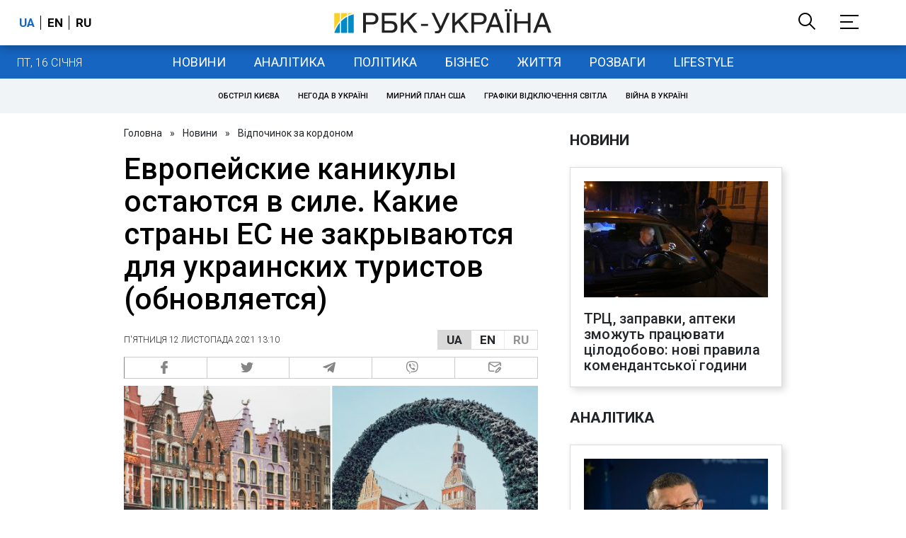

--- FILE ---
content_type: text/html; charset=utf-8
request_url: https://travel.rbc.ua/rus/show/evropeyskie-kanikuly-ostayutsya-sile-kakie-1636554662.html
body_size: 54845
content:
<!DOCTYPE html>
<html xmlns="http://www.w3.org/1999/xhtml" lang="uk">
<head>
    <title>Какие страны ЕС открыты для украинцев - полный список и условия въезда | РБК-Україна</title>    <meta name="description" content="Какие государства ЕС не изменят правил въезда для туристов из Украины после исключения нашей страны из &quot;зеленого&quot; списка ЕС - в материале." />
<meta name="keywords" content="Євросоюз, Туризм, Відпочинок за кордоном" />
<meta name="news_keywords" content="Відпочинок за кордоном, Євросоюз, Туризм, Відпочинок за кордоном" />
<meta property="og:title" content="Европейские каникулы остаются в силе. Какие страны ЕС не закрываются для украинских туристов (обновляется)" />
<meta property="og:description" content="Подробиці читайте на сайті" />
<meta property="og:url" content="https://travel.rbc.ua/rus/show/evropeyskie-kanikuly-ostayutsya-sile-kakie-1636554662.html" />
<meta property="og:type" content="article" />
<meta property="og:image" content="https://www.rbc.ua/static/img/4/5/45678_10_1300x820.jpg" />
<meta property="og:site_name" content="РБК-Украина" />
<meta property="og:locale" content="uk_UA" />
<meta property="twitter:card" content="summary" />
<meta property="twitter:site" content="РБК-Украина" />
<meta property="twitter:title" content="Европейские каникулы остаются в силе. Какие страны ЕС не закрываются для украинских туристов (обновляется)" />
<meta property="twitter:creator" content="РБК-Украина" />
<meta property="twitter:image:src" content="https://www.rbc.ua/static/img/4/5/45678_10_1300x820.jpg" />
<meta property="twitter:domain" content="https://travel.rbc.ua/rus/show/evropeyskie-kanikuly-ostayutsya-sile-kakie-1636554662.html" />        <link href="https://travel.rbc.ua/rus/show/evropeyskie-kanikuly-ostayutsya-sile-kakie-1636554662.html" rel="canonical" />
<link href="https://travel.rbc.ua/rus/show/evropeyskie-kanikuly-ostayutsya-sile-kakie-1636554662.html/amp" rel="amphtml" />    <meta http-equiv="Content-Type" content="text/html; charset=utf-8"/>
    <style type="text/css">
        :after, :before {-webkit-box-sizing: border-box;box-sizing: border-box;}
        .container {max-width:980px;width:980px;min-width:760px;margin:0 auto;display:flex;align-items: stretch;justify-content:space-between;}
        .branding-layout .container {position:relative;z-index:3;}
        .branding-layout .main-menu {position:relative;z-index:3;max-width: 980px;width: 980px;min-width: 980px;margin: 64px auto 20px;}
        .branding-layout {background-position: center 57px;}
        .middle-col {width:100%;max-width:650px;order:1;margin:0;}
        .right-col {width:300px;min-width:300px;order:2;margin:0;position:relative;}
        .right-sticky {position: -webkit-sticky;position: sticky;top:140px;vertical-align: baseline;margin-top:20px;}
        .MIXADVERT_NET {margin-bottom:20px;}
        #catfish-wrapper{width:100%;bottom:0;position: fixed;z-index:999;text-align: center;}
        #catfish-wrapper #catfish-close {position: absolute;right: 0;top: 0;z-index: 1000;cursor: pointer;width: 32px;height: 32px;}
        @media (max-width: 1251px) {.container {width:980px;}}
        @media (max-width: 1024px) {.container {width: 980px;min-width:980px;}.middle-col {max-width:630px;padding-left:20px;}}
    </style>
    <link rel="alternate" hreflang="x-default" href="https://travel.rbc.ua/rus/show/evropeyskie-kanikuly-ostayutsya-sile-kakie-1636554662.html"/>
    <link rel="alternate" hreflang="uk" href="https://travel.rbc.ua/rus/show/evropeyskie-kanikuly-ostayutsya-sile-kakie-1636554662.html"/>
    <link rel="alternate" hreflang="ru" href="https://travel.rbc.ua/ukr/show/evropeyskie-kanikuly-ostayutsya-sile-kakie-1636554662.html"/>
    <meta http-equiv="X-UA-Compatible" content="IE=edge">
<meta name="viewport" content="width=1000">
<meta name="theme-color" content="#2F3BA2"/>
<meta property="fb:app_id" content="569789207222162"/>
<meta property="fb:pages" content="521647284946080" />
<meta name="robots" content="max-image-preview:large" />
    <link rel="shortcut icon" href="/static/news/imgs/favicon.ico" type="image/x-icon">
<link rel="alternate" type="application/rss+xml" href="https://www.rbc.ua/static/rss/all.rus.rss.xml" />
<link rel="manifest" href="/manifest.json">
<link rel="apple-touch-icon" sizes="57x57" href="/static/common/imgs/apple/57x57.png">
<link rel="apple-touch-icon" sizes="114x114" href="/static/common/imgs/apple/114x114.png">
<link rel="apple-touch-icon" sizes="72x72" href="/static/common/imgs/apple/72x72.png">
<link rel="apple-touch-icon" sizes="144x144" href="/static/common/imgs/apple/144x144.png">
<link rel="apple-touch-icon" sizes="60x60" href="/static/common/imgs/apple/60x60.png">
<link rel="apple-touch-icon" sizes="120x120" href="/static/common/imgs/apple/120x120.png">
<link rel="apple-touch-icon" sizes="76x76" href="/static/common/imgs/apple/76x76.png">
<link rel="apple-touch-icon" sizes="152x152" href="/static/common/imgs/apple/152x152.png">

<link rel="preconnect" href="//www.googletagmanager.com">
<link rel="preconnect" href="//fundingchoicesmessages.google.com">
<link rel="preconnect" href="//securepubads.g.doubleclick.net" crossorigin>
<link rel="preconnect" href="//stats.rbc.ua">
<link rel="preconnect" href="//static.cloudflareinsights.com">

<script async src="https://www.googletagmanager.com/gtag/js?id=G-MDNR364TH3"></script>
<script>
    var pageSectionName = 'general';
        pageSectionName = 'abroad';
        window.dataLayer = window.dataLayer || [];
    function gtag(){dataLayer.push(arguments);}
    gtag('js', new Date());
    gtag('config', 'G-MDNR364TH3', {'page_section': pageSectionName});
</script>
<script async src="https://fundingchoicesmessages.google.com/i/121764058?ers=3"></script>

<script type="text/javascript">window.rbcAdwallDisable = true;</script>
            <script>
        const script = document.createElement('script');
        script.src = 'https://cdn.membrana.media/rbc/ym.js';
        script.async = true;
        document.head.appendChild(script);
        </script>
        <script async src="https://get.optad360.io/sf/db664e10-99c0-4e92-87d4-101798c1b8bf/plugin.min.js"></script>
    <script type="text/javascript">
    window.googletag = window.googletag || {cmd: []};
    window.rbcDomain = 'news';

    window.adsenseLoad = 0;
    window.loadAdsenseLib = function() {
        if (window.adsenseLoad != 0) return;
        var script = document.createElement('script');
        script.src = 'https://pagead2.googlesyndication.com/pagead/js/adsbygoogle.js?client=ca-pub-9614021710506914';
        document.head.appendChild(script);
        window.adsenseLoad = 1;
    }

    window.dfpLoad = 0;
    window.loadDfpLib = function() {
        if (window.dfpLoad != 0) return;
        googletag.cmd.push(function () {
            googletag.pubads().addEventListener('slotRenderEnded', function (event) {
                if (!event.isEmpty) {
                    $('#' + event.slot.getSlotElementId()).parent().attr('style', $('#' + event.slot.getSlotElementId()).parent().attr('style') + 'height: auto !important;');
                }
            });
            googletag.pubads().enableSingleRequest();
            googletag.pubads().setCentering(true);
            googletag.pubads().setTargeting("site_variables", ["rus", "wwwsite", "tag-evrosoyuz-4a001f5588572", "tag-turizm-31032015", "tag-otdyh-za-granitsey-31072015", "abroad", "news", "pub", "pub1415591", "pub_type_week_news"]);
            googletag.enableServices();
        });
        var script = document.createElement('script');
        script.src = 'https://securepubads.g.doubleclick.net/tag/js/gpt.js';
        document.head.appendChild(script);
        window.dfpLoad = 1;
    }
</script>
<script type="text/javascript">
    (function(c,l,a,r,i,t,y){
        c[a]=c[a]||function(){(c[a].q=c[a].q||[]).push(arguments)};
        t=l.createElement(r);t.async=1;t.src="https://www.clarity.ms/tag/"+i;
        y=l.getElementsByTagName(r)[0];y.parentNode.insertBefore(t,y);
    })(window, document, "clarity", "script", "uqikkbh1sj");
</script>

<link href="https://fonts.googleapis.com/css2?family=Roboto:ital,wght@0,300;0,400;0,500;0,700;1,400;1,700&display=swap" rel="stylesheet">
<style type="text/css">
    * {box-sizing: border-box;}
    ::placeholder { color: #ccc;opacity: 1;}
    html {-webkit-tap-highlight-color: transparent;}
    body {margin:0;padding:0;font-family:Roboto, sans-serif;}
    div#app {margin:0 auto;}
    a {text-decoration:none;color:#222629}
    a:hover {color:#666;}
    ul, ol {list-style: none;padding:0;margin:0;}
    .widget-heading {text-transform: uppercase;padding:6px 0;margin:0 10px 20px 0px;color:#222629;font-weight:700;font-size:21px;}
    .widget {margin:0 0 20px;}
    table {border-collapse: collapse;border-spacing: 0;}
    /* header */

    header {background:#fff;box-shadow: 0 1px 15px rgba(0,0,0,.38);position:fixed;z-index:10;left:0;top:0;width:100%;min-width:980px;text-align: center;}
    header .h-inner {display:flex;align-items: center;justify-content: space-between;max-width:1350px;margin:0 auto;height:64px;}
    header .logo {display:block;order:2;text-align: center;position:relative;}
    header .logo img {width:307px;}
    header .lang {order:1;width:120px;min-width:120px !important;margin-left:20px;display: block;font-weight: 700;font-size:17px;text-transform: uppercase;}
    header .lang a {color:#000;display: inline-block;padding:0 4px;border-left:1px solid #000;padding-left:9px;}
    header .lang a:first-child {border-left:0;padding-left:0;}
    header .lang a.enabled {color: #1665c1;cursor: default;}
    header .full-navi {order:3;width: 120px;min-width:120px !important;text-align:right;margin-right:50px;display:flex;align-items: center;justify-content: space-around;}
    header .search-toggler {order:1;}
    header .search-toggler svg {display:none;cursor: pointer;}
    header .search-toggler svg:first-child {display:inline;}
    header .search-toggler.open svg {display:inline;}
    header .search-toggler.open svg:first-child {display:none;}
    header .menu-toggler {order:2;}
    header .menu-toggler svg {display:none;cursor: pointer;}
    header .menu-toggler svg:first-child {display:inline;}
    header .menu-toggler.open svg {display:inline;}
    header .menu-toggler.open svg:first-child {display:none;}

    .styler-page header {background:#1d2022;}
    .styler-page header .lang a {color:#fff;}
    .styler-page header .lang a:first-child {border-right:1px solid #fff;padding-right:9px;}
    .styler-page header .lang a.enabled {color: #f8d028;}

    .main-col {width:100%;order:2;max-width:650px;}
    .main-menu {height: 47px;background: #1665c1;text-align: center;margin-top: 64px;display:flex;align-items: center;justify-content:center;margin-bottom:20px;}
    .main-menu-wrapper {position:relative;max-width:1350px;width:1350px;min-width: 760px;margin: 0 auto;display: flex;align-items: center;justify-content: center;}
    .main-menu-wrapper .current-date {position: absolute;left: 0;top:1px;text-transform:uppercase;font-weight:300;color: #fff;margin: 14px 24px 0;}
    .styler-page .main-menu-wrapper .current-date {color:#2e3336}
    .branding-layout .main-menu-wrapper {width:980px;}
    .branding-layout .sub-menu {width: 980px;margin: -20px auto 20px;position: relative;display: block;text-align: center; z-index: 10;}
    .branding-layout .sub-menu a {margin: 5px;}

    .branding-layout .main-menu-wrapper .current-date {display:none;}
    @media (max-width: 1251px) {
        .main-menu-wrapper {width:980px;}
        .main-menu-wrapper .current-date {display:none;}
    }
    .vyboru-page .main-menu {background: #d10000;}
    .styler-page .main-menu {background: #f8d028;}
    .styler-page .main-menu a {color: #2e3336;}
    .lite-page .main-menu {background: #5e3f8b;}
    .daily-page .main-menu {background: #a52938;}
    .main-menu a {color: #fff;display: block;line-height: 48px;padding-right: 20px;padding-left: 20px;font-weight: 400;font-size: 18px;text-transform: uppercase;}
    .main-menu a.active {color: #2e3336;background: #fff;}
    .main-menu a.active.active-spec {color: #2e3336;background:#f1f4f6;}

    .sub-menu {background:#f1f4f6;display:flex;margin:-20px 0 20px;padding:10px 0;justify-content: center;}
    .sub-menu.simple {position:sticky;top:64px;z-index:5;}
    .sub-menu a {display: inline-block;background:#fff;padding: 8px;margin: 0 5px;color:#000;border-radius:24px;white-space: nowrap;text-transform: uppercase;font-size:11px;font-weight:500;}
    .sub-menu.simple a {background:none;}
    .branding-layout .sub-menu.simple a.spec {display:none;}
    .full-menu {background: #fff;display:none;overflow-x: hidden;position: fixed;left: 0;right: 0;top: 0;padding-top: 105px;padding-bottom: 10px;z-index: 9;box-shadow: 6px 8px 30px -8px rgba(34,34,34,.25);}
    .full-menu .container {display: flex;align-items: baseline;justify-content: space-around;padding:0 25px;}
    .full-menu .container .column {flex-grow: 1;flex-shrink: 1;flex-basis: 0;padding:0 25px 25px;font-size: 16px;line-height: 1.2;}
    .full-menu .container .column a {font-weight: 300;color: #222629;font-size: 16px;margin-bottom: 13px;display: block;}
    .full-menu .container .column a.edition-item {font-weight: 700;font-size: 18px;margin-bottom: 30px;text-transform: uppercase;}
    .header-search {background: #fff;display: none;position: fixed;left: 0;right: 0;top: 0;padding-top: 115px;padding-bottom: 50px;z-index: 9;box-shadow: 6px 8px 30px -8px rgba(34,34,34,.25);}
    .header-search form {max-width: 650px;margin: 0 auto;display: flex;padding:0 20px;}
    .header-search form input {background: #fff;border: 1px solid #ccc;border-right: none;height: 48px;flex-grow: 10;padding: 3px 15px;font-size: 24px;}
    .header-search form button {bottom: 1px;background: #1665c1;border: 1px solid #1665c1;color: #fff;padding:0 20px;line-height: 44px;height: 48px;text-transform: uppercase;font-size: 14px;flex-grow: 3;}

    .menu {margin-top:50px;z-index:9;position:fixed;overflow-y:scroll;width:100%;left:0;top:0;bottom:0;background:#ffffff;min-height: 100%;box-shadow: 0 1px 15px rgba(0,0,0,.38);}
    .search {background: #f1f4f6;border-bottom: 1px solid #ebebeb;padding: 20px;margin-bottom: 20px;}
    .search div {display:flex;align-items: center;justify-content: center;}
    .search .hinput {background: #fff;border: 1px solid #ccc;border-right: none;height: 48px;padding:0px;text-align:center;font-size: 18px;width:75%;}
    .search button {background: #1665c1;border: 1px solid #1665c1;color: #fff;height: 50px;text-transform: uppercase;font-size: 14px;width:25%;}
    .edition {padding:0 25px 25px;position:relative;}
    .edition .expander {}
    .edition .expander::before {content: '';position: absolute;height: 1px;background: #ddd;right: 0;left: 25px;right:50px;top: 11px;z-index: 0;}
    .edition .expander > span {font-size:18px;font-weight:500;text-transform: uppercase;background: #ffffff;position:relative;padding-right:25px;}
    .edition .expander > span.fodding {right:20px;padding:0;position:absolute;}
    .edition .expander svg {display:none;}
    .edition .expander svg:first-child {display:inline;}
    .edition .expander.open svg {display:inline;}
    .edition .expander.open svg:first-child {display:none;}
    .edition ul {padding:10px 0 0 20px;display:none;}
    .edition li {margin-bottom:13px;}
    .lazy-background:not(.visible){background-image:none!important}
    .label-news {background: #1665c1;color: #fff;text-transform: uppercase;font-size: 12px;padding: 1px 5px;font-weight: 400;position: relative;top: -4px;}
    .label-daily {background: #a52938;color: #fff;text-transform: uppercase;font-size: 12px;padding: 1px 5px;font-weight: 400;position: relative;top: -4px;}
    .label-styler {display:none;background: #f8d028;color: #222629;text-transform: uppercase;font-size: 12px;padding: 1px 5px;font-weight: 400;position: relative;top: -4px;}
    .label-lite {background: #5e3f8b;color: #fff;text-transform: uppercase;font-size: 12px;padding: 1px 5px;font-weight: 400;position: relative;top: -4px;}
    .label-week {margin-left: 4px;display: inline-block;margin-bottom: -3px; height: 16px; width: 16px;}

    footer {background:#f1f4f6;padding:25px 0px;}
    footer .social {padding-bottom:25px;}
    footer .social a {width:25%;height: 32px;line-height: 33px;border: 1px solid #8f9a9f;border-right: none;display: inline-block;margin-right: -5px;padding:0;text-align: center;}
    footer .social a:last-child {border-right: 1px solid #8f9a9f;margin-right:0;}
    footer .fmenu {display:flex;justify-content: space-between;padding-top: 70px;}
    footer .fmenu .container {width: 100%;}
    footer .fmenu .container .column {flex-grow: 1;flex-shrink: 1;flex-basis: 0;padding: 0 25px 25px;font-size: 16px;line-height: 1.2;}
    footer .fmenu .container .column a {font-weight: 300;color: #222629;font-size: 14px;margin-bottom: 13px;display: block;}
    footer .fmenu .container .column a.edition-item {font-weight: 700; text-transform: uppercase; font-size: 16px;}
    footer .lang {order: 1;width: 120px;min-width: 120px !important;margin-left: 20px;display: block;font-weight: 700;font-size: 17px;text-transform: uppercase;}
    footer .lang a {color:#000;display: inline-block;padding:0 4px;border-left:1px solid #000;padding-left:9px;}
    footer .lang a:first-child {border-left:0;padding-left:0;}
    footer .lang a.enabled {color: #1665c1;cursor: default;}



    footer .logo {margin:0 0 30px 0;display: flex;}
    footer .logo img {height:27px;width:auto;}
    footer .copy {text-align: center;padding: 20px 0 0;font-size:12px;}
    footer .copy {display: flex;flex-direction: row;justify-content: flex-start;padding: 0 250px;margin-top: 50px;}
    footer .container .col {width: 50%;padding: 0 25px 25px;}
    footer .container .col .contacts {display: flex; align-items: flex-start; justify-content: space-between;}
    footer .container .col .column {font-size: 16px;line-height: 1.2;margin-right: 15px;}
    footer .container .col .column a {font-weight: 300;color: #222629;font-size: 14px;margin-bottom: 13px;display: block;}
    footer .col > .social  a {width: 70px;max-width: 85px;height: 33px; padding-top: 2px;}
    footer .col span {font-size: 12px;font-weight: 300;}

    .privacy {background: #f7f6f6; color: #000;padding: 10px 15px;position: fixed;bottom: 0;right: 0;left: 0;display: block;z-index: 1000;border-top: 1px solid #ccc;font-size: 13px;text-align: center;}
    .privacy a {color: #000;font-weight: 500;}
    .privacy .skip {margin-left: 10px;background-color: #fff;border: 1px solid #ccc;padding: 2px 15px;cursor: pointer;}
    .privacy .close {background: #3b4a66;color: #fff;border: 1px solid #000;font-weight: 400;padding: 4px 15px;cursor: pointer;margin-top: 3px;display: inline-block;text-transform: uppercase;}

    .war-list{max-width: 1350px;width: 1350px;min-width: 980px;margin: 0 auto;}
    .war_block {display: flex; justify-content: center; margin: 0 25px 20px 25px;}
    .war_item {padding-right: 0; border-right: #cfcfcf 1px solid; padding-left: 8px;}
    .war_num {font-size: 16px; font-weight: bold;}
    .war_num span {font-size: 14px; color: #1665c1; padding-left: 3px;}
    .war_block .war_item:first-child {padding-left: 0; border: none;}
    .war_block .war_item:nth-child(2) {margin-right: 0; }
    .war_block .war_item:last-child {border: none;}
    .war_desc {font-size: 9px; text-transform: uppercase; padding: 8px 0;}
    .war_img img {vertical-align: bottom;}
    .war_img svg {height: 32px; width: 95px;}
    .war_block .war_item:last-child .war_img svg {width: 60px;}
    .war_section {background: #eeeff0; padding: 10px 0;}
    .war_section .layout-main {margin-left: auto; margin-right: auto; max-width: 1296px;}
    .war_title {text-align: left; margin-left: 10px;  font-size: 15px; line-height: 1.2em; font-weight: 400; text-transform: uppercase; color: #1665c1; margin-top: 6px; margin-bottom: 15px;}
    @media screen and (max-width: 1296px) {
        .war_block {max-width: 100%; display: block; overflow-x: scroll; overflow-y: hidden; white-space: nowrap; padding-left: 12px; padding-top: 0;}
        .war_item {display: inline-block; white-space: normal; overflow: hidden;}
        .war_title {padding-left: 10px; padding-right: 10px;}
    }
    @media screen and (max-width: 1251px) {
        .war-list{max-width: 1170px;width: 1170px;min-width: 980px;margin: 0 auto;}
    }

    /* membr css */
    .nts-ad {display: flex; flex-direction: column; align-items: center; justify-content: center;margin:0 0 20px;}
    .nts-ad-h250 {height: 250px}
    .nts-ad-h280 {height: 280px}
    .nts-ad-h350 {height: 350px}
    .nts-ad-h400 {min-height: 400px}
    .nts-ad-h600 {min-height: 600px; justify-content: flex-start}

    .vidverto-wrapper { margin:0 0 20px;min-height: 375px !important;}

    #catfishClose {position: absolute;right:0;top:-30px;}

    .dfp {position:relative;}
    .dfp:before {content: 'Реклама';display: block;position: absolute;right: 0;top: -15px;font-size: 11px;color: #bcbbbf;}
    .dfp:after {content:'';display: block;width: 75px;height: 75px;position:absolute;left: 0;right: 0;top: 0;bottom: 0;margin: auto;z-index: -1;background-image:url('data:image/svg+xml;utf8,<svg width="75px" height="75px" viewBox="0 0 16 16" xmlns="http://www.w3.org/2000/svg" fill="rgba(170, 170, 170, 0.5)"><path d="m3.7 11 .47-1.542h2.004L6.644 11h1.261L5.901 5.001H4.513L2.5 11h1.2zm1.503-4.852.734 2.426H4.416l.734-2.426h.053zm4.759.128c-1.059 0-1.753.765-1.753 2.043v.695c0 1.279.685 2.043 1.74 2.043.677 0 1.222-.33 1.367-.804h.057V11h1.138V4.685h-1.16v2.36h-.053c-.18-.475-.68-.77-1.336-.77zm.387.923c.58 0 1.002.44 1.002 1.138v.602c0 .76-.396 1.2-.984 1.2-.598 0-.972-.449-.972-1.248v-.453c0-.795.37-1.24.954-1.24z"/><path d="M14 3a1 1 0 0 1 1 1v8a1 1 0 0 1-1 1H2a1 1 0 0 1-1-1V4a1 1 0 0 1 1-1h12zM2 2a2 2 0 0 0-2 2v8a2 2 0 0 0 2 2h12a2 2 0 0 0 2-2V4a2 2 0 0 0-2-2H2z"/></svg>');}

    ins.adsbygoogle {display: block !important;position:relative;line-height: normal !important;}
    ins.adsbygoogle:before {content: 'Реклама';display: block;position: absolute;right: 0;top: -15px;font-size: 11px;color: #bcbbbf;}
    ins.adsbygoogle:after {content:'';display: block;width: 75px;height: 75px;position:absolute;left: 0;right: 0;top: 0;bottom: 0;margin: auto;z-index: -1;background-image:url('data:image/svg+xml;utf8,<svg width="75px" height="75px" viewBox="0 0 16 16" xmlns="http://www.w3.org/2000/svg" fill="rgba(170, 170, 170, 0.5)"><path d="m3.7 11 .47-1.542h2.004L6.644 11h1.261L5.901 5.001H4.513L2.5 11h1.2zm1.503-4.852.734 2.426H4.416l.734-2.426h.053zm4.759.128c-1.059 0-1.753.765-1.753 2.043v.695c0 1.279.685 2.043 1.74 2.043.677 0 1.222-.33 1.367-.804h.057V11h1.138V4.685h-1.16v2.36h-.053c-.18-.475-.68-.77-1.336-.77zm.387.923c.58 0 1.002.44 1.002 1.138v.602c0 .76-.396 1.2-.984 1.2-.598 0-.972-.449-.972-1.248v-.453c0-.795.37-1.24.954-1.24z"/><path d="M14 3a1 1 0 0 1 1 1v8a1 1 0 0 1-1 1H2a1 1 0 0 1-1-1V4a1 1 0 0 1 1-1h12zM2 2a2 2 0 0 0-2 2v8a2 2 0 0 0 2 2h12a2 2 0 0 0 2-2V4a2 2 0 0 0-2-2H2z"/></svg>');}
    ins.adsbygoogle[data-ad-status="unfilled"]:before {content: '';display: none;}
    ins.adsbygoogle[data-ad-status="unfilled"]:after {content: '';display: none;}

    p[data-lazy-type="lazyrecreactive"], div[data-lazy-type="lazyrecreactive"] {position: relative;}
    p[data-lazy-type="lazyrecreactive"]:before, div[data-lazy-type="lazyrecreactive"]:before {content: 'Реклама';display: block;position: absolute;right: 5px;top: -10px;font-size: 11px;color: #bcbbbf;font-family: -apple-system, BlinkMacSystemFont, "Segoe UI", Roboto, Helvetica, Arial, sans-serif, "Apple Color Emoji", "Segoe UI Emoji", "Segoe UI Symbol";}
    p[data-lazy-type="lazyrecreactive"] ins.adsbygoogle:before, div[data-lazy-type="lazyrecreactive"] ins.adsbygoogle:before {content:'';display: none;}
        .common-breadcrumbs {font-size: 14px;color: #222629;margin:0 0 20px 0;}
     .common-breadcrumbs a {margin:0 8px;color: #222629;text-decoration: none;}
     .common-breadcrumbs a:first-child {margin-left:0;}
     article.full {margin:0 0 20px;}
     article.full h1 {font-size:42px;font-weight: 500;margin:0 0 20px;line-height: 1.1em;}
     article.full .breadcrumbs {color: #222629;margin-bottom: 10px;font-size: 12px;font-weight: 100;line-height: 1.20em;text-transform: uppercase;display:flex;justify-content: space-between;align-items: center;}
     article.full .breadcrumbs:after {content:'';display:block;height:1px;clear: both;}
     article.full .breadcrumbs a {color:#222629;}
     article.full .breadcrumbs .lang-publication {font-weight:500;position:relative;display: block;}
     article.full .breadcrumbs .lang-publication .lang-group {display:flex;border: 1px solid rgba(217, 217, 217, 1);}
     article.full .breadcrumbs .lang-publication .lang-group a {display:block;flex:0 0 33%;padding:6px 12px;font-weight:700;font-size:17px;border-left:1px solid rgba(217, 217, 217, 1);}
     article.full .breadcrumbs .lang-publication .lang-group a.active {background: rgba(217, 217, 217, 1);cursor: default;}
     article.full .breadcrumbs .lang-publication .lang-group a:first-child {border-left:0;}
     article.full .breadcrumbs .lang-publication .lang-switch-menu {display:none;}
     article.full .breadcrumbs .lang-publication.opened .lang-switch-label {display:none;}
     article.full .breadcrumbs .lang-publication.opened .lang-switch-menu {display:block;position: absolute;right: 0;width: max-content;background: #fff;z-index:3;}
     article.full .breadcrumbs .lang-publication.opened .lang-switch-menu a {display: block;margin: 0 0 10px;}
     article.full .breadcrumbs .time {width: -webkit-fill-available;display: flex;flex-wrap: nowrap;align-items: center;}
     article.full .breadcrumbs .time .promo {margin-left: 5px;}
     article.full .img {margin:0 0 10px;}
     article.full .img img {max-width:100%;width:585px;height:369px;}
     @media (max-width: 1024px) {article.full .img img {max-width:100%;width:585px;height:369px;}}
     article.full .img span {display:block;margin:5px 0 0 0;color: #717171;font-size: 13px;font-weight: 100;}
     article.full .publication-wrapper-author {font-size: 12px;text-transform: uppercase;margin-bottom: 20px;}
     article.full .publication-wrapper-author .about {text-transform: none;}
     article.full .publication-wrapper-author a {color:#1665c1;}
     article.full .publication-coworking {color: #717171;font-size: 14px;font-weight:300;display: flex;align-items: start;justify-content: start;gap: 10px;margin: 0 0 30px;}
     article.full .publication-coworking span {display: block;line-height: normal;}
     article.full .publication-coworking span svg {width: 96px;height: 16px;filter: contrast(0.3);display: block;position: relative;top: 1px;}
     article.full .txt {font-weight:400;line-height: 1.55em;color: #222629;font-size: 19px;}
     article.full .txt strong {font-weight:700;}
     article.full .txt p {margin:0 0 20px;}
     article.full .txt p.nfo {background: #f5f5f5;padding: 20px 20px 20px 60px;font-size: 14px;line-height: normal;position: relative;}
     article.full .txt p.nfo:before {content:'';position: absolute;left: 20px;top: 0;margin: auto;bottom: 0;display:block;width:20px;height:21px;background-image:url('data:image/svg+xml;utf8,<svg width="20" height="21" viewBox="0 0 20 21" fill="none" xmlns="http://www.w3.org/2000/svg"><path d="M10 20.5C15.511 20.5 20 16.011 20 10.5C20 4.989 15.511 0.5 10 0.499999C4.489 0.499999 1.35601e-06 4.98899 8.74228e-07 10.5C3.92441e-07 16.011 4.489 20.5 10 20.5ZM10 18.5C5.56988 18.5 2 14.9301 2 10.5C2 6.06988 5.56988 2.5 10 2.5C14.4301 2.5 18 6.06988 18 10.5C18 14.9301 14.4301 18.5 10 18.5ZM11 15.5L11 13.5L9 13.5L9 15.5L11 15.5ZM11 11.5L11 5.5L9 5.5L9 11.5L11 11.5Z" fill="rgb(18,18,18)"/></svg>');}
     article.full .txt div.dfp, article.full .txt ins.adsbygoogle {margin:0 0 20px;}
     article.full .txt a {color:#1665c1;font-weight:400;}
     article.full .txt a strong {font-weight:400;}
     article.full .txt img {max-width: 100%;height: auto !important;border: 0;display: block;}
     article.full .txt .dict {font-size:14px;line-height: normal;margin:0 0 20px;}
     article.full .txt .dict p {margin:0;}
     article.full .txt .structure {border: 1px solid #e2e2e2;background:#f8f9fa;padding:5px;font-size:15px;margin:0 0 20px;}
     article.full .txt .structure p {margin:0}
     article.full .txt h2 {font-weight: 700;font-size:22px;margin:0 0 20px;}
     article.full .txt h3 {font-weight: 700;font-size:20px;margin:0 0 20px;}
     article.full ul {padding: 0 0 0px 25px;list-style: square;}
     article.full ol {padding: 0 0 0px 25px;list-style: decimal;}
     article.full li {margin-bottom:20px;}
     article.full .img_wrap {margin:0 0 20px;color: #717171;font-size: 13px;font-weight: 100;line-height: normal;}
     article.full .img_ins {border:1px solid #e2e2e2;}
     article.full p:empty {margin:0;padding:0;}
     article.full .txt .giphy-embed,article.full .txt .iframely-embed,article.full .txt .twitter-tweet{margin-bottom:20px;margin-right:auto;margin-left:auto}
     article.full .txt table{width:100%;margin-bottom:20px}
     article.full .txt th{padding-top:4px;padding-bottom:4px;font-family:Roboto,sans-serif;font-weight:700}
     article.full .txt td{padding-top:4px;padding-bottom:4px}
     article.full .txt tr:nth-child(2n){background:#f7f7f7}
     article.full .txt > div[data-oembed-url] {margin:0 0 20px;}
     article.full .txt [data-oembed-url] blockquote{font-size:16px}
     article.full .txt [data-oembed-url] blockquote:before {background: none;margin: 0;padding: 0;height: 0;width: 0;}
     article.full .txt [data-oembed-url] {display: block;}
     article.full .txt blockquote{padding-left:95px;margin-bottom:20px;position:relative;font-size:24px;font-style:italic;line-height:1.3;margin-top:30px}
     article.full .txt blockquote:before{content:'';height:65px;width:65px;display:block;position:absolute;background-image:url(/static/common/imgs/quote.svg);background-position:center;background-repeat:no-repeat;background-size:contain;left:0;top:0}
     article.full .txt iframe{max-width:100% !important;min-width:auto !important;}
     article.full .read-in-google {text-align:center;margin:20px 0;}
     article.full .read-in-google a {padding: 15px 7px;background: #fff;border:1px solid #ccc;color: #222629;font-weight: normal;display: block;text-align: center;}
     hr.delimeter {padding: 0;margin: 40px 0;border: 0 solid #1665c1;}
     hr.pagebreak {display:none;}
     .share {margin:0 0 10px;display: flex;}
     .share a {display:block;border:1px solid #ccc;border-left:0;width:100%;padding:3px;text-align: center;color: rgb(134, 134, 134);font-size: 16px;}
     .share a:hover {background: #f0f0f0;}
     .share a:first-child {border-left:1px solid rgb(134, 134, 134);}
     .share a.fb::before {content: '';position:relative;top:2px;display:inline-block;width:18px;height:18px;background-image:url('data:image/svg+xml;utf8,<svg xmlns="http://www.w3.org/2000/svg" xmlns:xlink="http://www.w3.org/1999/xlink" width="18px" height="18px" viewBox="0 0 96.124 96.123" enable-background="new 0 0 96.124 96.123"><g><path fill="rgb(134, 134, 134)" d="M72.089,0.02L59.624,0C45.62,0,36.57,9.285,36.57,23.656v10.907H24.037c-1.083,0-1.96,0.878-1.96,1.961v15.803 c0,1.083,0.878,1.96,1.96,1.96h12.533v39.876c0,1.083,0.877,1.96,1.96,1.96h16.352c1.083,0,1.96-0.878,1.96-1.96V54.287h14.654 c1.083,0,1.96-0.877,1.96-1.96l0.006-15.803c0-0.52-0.207-1.018-0.574-1.386c-0.367-0.368-0.867-0.575-1.387-0.575H56.842v-9.246 c0-4.444,1.059-6.7,6.848-6.7l8.397-0.003c1.082,0,1.959-0.878,1.959-1.96V1.98C74.046,0.899,73.17,0.022,72.089,0.02z"/></g></svg>');}
     .share a.mg::before {content: '';position:relative;top:2px;display:inline-block;width:18px;height:18px;background-image:url('data:image/svg+xml;utf8,<svg xmlns="http://www.w3.org/2000/svg" width="18px" height="18px" viewBox="0 0 512 512" enable-background="new 0 0 512 512"><g><g><path fill="rgb(134, 134, 134)" d="M256,0C114.624,0,0,106.112,0,237.024c0,74.592,37.216,141.12,95.392,184.576V512l87.168-47.84 c23.264,6.432,47.904,9.92,73.44,9.92c141.376,0,256-106.112,256-237.024S397.376,0,256,0z M281.44,319.2l-65.184-69.536 L89.056,319.2l139.936-148.544l66.784,69.536l125.6-69.536L281.44,319.2z"/></g></g></svg>');}
     .share a.tw::before {content: '';position:relative;top:-1px;display:inline-block;width:24px;height:19px;background-image:url('data:image/svg+xml;utf8,<svg xmlns="http://www.w3.org/2000/svg" width="24px" height="24px" viewBox="0 0 32 32" enable-background="new 0 0 24 24"><path fill="rgb(134, 134, 134)" d="M 28 8.558594 C 27.117188 8.949219 26.167969 9.214844 25.171875 9.332031 C 26.1875 8.722656 26.96875 7.757813 27.335938 6.609375 C 26.386719 7.171875 25.332031 7.582031 24.210938 7.804688 C 23.3125 6.847656 22.03125 6.246094 20.617188 6.246094 C 17.898438 6.246094 15.691406 8.453125 15.691406 11.171875 C 15.691406 11.558594 15.734375 11.933594 15.820313 12.292969 C 11.726563 12.089844 8.097656 10.128906 5.671875 7.148438 C 5.246094 7.875 5.003906 8.722656 5.003906 9.625 C 5.003906 11.332031 5.871094 12.839844 7.195313 13.722656 C 6.386719 13.695313 5.628906 13.476563 4.964844 13.105469 C 4.964844 13.128906 4.964844 13.148438 4.964844 13.167969 C 4.964844 15.554688 6.660156 17.546875 8.914063 17.996094 C 8.5 18.109375 8.066406 18.171875 7.617188 18.171875 C 7.300781 18.171875 6.988281 18.140625 6.691406 18.082031 C 7.316406 20.039063 9.136719 21.460938 11.289063 21.503906 C 9.605469 22.824219 7.480469 23.609375 5.175781 23.609375 C 4.777344 23.609375 4.386719 23.585938 4 23.539063 C 6.179688 24.9375 8.765625 25.753906 11.546875 25.753906 C 20.605469 25.753906 25.558594 18.25 25.558594 11.742188 C 25.558594 11.53125 25.550781 11.316406 25.542969 11.105469 C 26.503906 10.410156 27.339844 9.542969 28 8.558594 Z"></path></svg>');}
     .share a.tg::before {content: '';position:relative;top:2px;display:inline-block;width:18px;height:18px;background-image:url('data:image/svg+xml;utf8,<svg xmlns="http://www.w3.org/2000/svg" width="18px" height="18px" viewBox="0 0 24 24" enable-background="new 0 0 24 24"><path fill="rgb(134, 134, 134)" d="m9.417 15.181-.397 5.584c.568 0 .814-.244 1.109-.537l2.663-2.545 5.518 4.041c1.012.564 1.725.267 1.998-.931l3.622-16.972.001-.001c.321-1.496-.541-2.081-1.527-1.714l-21.29 8.151c-1.453.564-1.431 1.374-.247 1.741l5.443 1.693 12.643-7.911c.595-.394 1.136-.176.691.218z"/></svg>');}
     .share a.vi::before {content: '';position:relative;top:2px;display:inline-block;width:18px;height:18px;background-image:url('data:image/svg+xml;utf8,<svg xmlns="http://www.w3.org/2000/svg" width="18px" height="18px" viewBox="0 0 24 24" enable-background="new 0 0 24 24"><path fill="rgb(134, 134, 134)" d="m23.155 13.893c.716-6.027-.344-9.832-2.256-11.553l.001-.001c-3.086-2.939-13.508-3.374-17.2.132-1.658 1.715-2.242 4.232-2.306 7.348-.064 3.117-.14 8.956 5.301 10.54h.005l-.005 2.419s-.037.98.589 1.177c.716.232 1.04-.223 3.267-2.883 3.724.323 6.584-.417 6.909-.525.752-.252 5.007-.815 5.695-6.654zm-12.237 5.477s-2.357 2.939-3.09 3.702c-.24.248-.503.225-.499-.267 0-.323.018-4.016.018-4.016-4.613-1.322-4.341-6.294-4.291-8.895.05-2.602.526-4.733 1.93-6.168 3.239-3.037 12.376-2.358 14.704-.17 2.846 2.523 1.833 9.651 1.839 9.894-.585 4.874-4.033 5.183-4.667 5.394-.271.09-2.786.737-5.944.526z"/><path fill="rgb(134, 134, 134)" d="m12.222 4.297c-.385 0-.385.6 0 .605 2.987.023 5.447 2.105 5.474 5.924 0 .403.59.398.585-.005h-.001c-.032-4.115-2.718-6.501-6.058-6.524z"/><path fill="rgb(134, 134, 134)" d="m16.151 10.193c-.009.398.58.417.585.014.049-2.269-1.35-4.138-3.979-4.335-.385-.028-.425.577-.041.605 2.28.173 3.481 1.729 3.435 3.716z"/><path fill="rgb(134, 134, 134)" d="m15.521 12.774c-.494-.286-.997-.108-1.205.173l-.435.563c-.221.286-.634.248-.634.248-3.014-.797-3.82-3.951-3.82-3.951s-.037-.427.239-.656l.544-.45c.272-.216.444-.736.167-1.247-.74-1.337-1.237-1.798-1.49-2.152-.266-.333-.666-.408-1.082-.183h-.009c-.865.506-1.812 1.453-1.509 2.428.517 1.028 1.467 4.305 4.495 6.781 1.423 1.171 3.675 2.371 4.631 2.648l.009.014c.942.314 1.858-.67 2.347-1.561v-.007c.217-.431.145-.839-.172-1.106-.562-.548-1.41-1.153-2.076-1.542z"/><path fill="rgb(134, 134, 134)" d="m13.169 8.104c.961.056 1.427.558 1.477 1.589.018.403.603.375.585-.028-.064-1.346-.766-2.096-2.03-2.166-.385-.023-.421.582-.032.605z"/></svg>');}
     .share a.ma::before {content: '';position:relative;top:2px;display:inline-block;width:18px;height:18px;background-image:url('data:image/svg+xml;utf8,<svg xmlns="http://www.w3.org/2000/svg" width="18px" height="18px" viewBox="0 -34 512 512" enable-background="new 0 0 24 24"><path fill="rgb(134, 134, 134)" d="m432 0h-352c-44.113281 0-80 35.886719-80 80v231c0 44.113281 35.886719 80 80 80h144c11.046875 0 20-8.953125 20-20s-8.953125-20-20-20h-144c-22.054688 0-40-17.945312-40-40v-225.363281l173.753906 108.042969c13.03125 8.101562 27.636719 12.152343 42.246094 12.152343s29.214844-4.050781 42.246094-12.152343l173.753906-108.042969v70.363281c0 11.046875 8.953125 20 20 20s20-8.953125 20-20v-76c0-44.113281-35.886719-80-80-80zm-154.878906 159.710938c-13.027344 8.101562-29.214844 8.101562-42.242188 0l-179.203125-111.433594c6.746094-5.183594 15.179688-8.277344 24.324219-8.277344h352c9.144531 0 17.582031 3.09375 24.324219 8.277344zm132.46875 61.847656-109.804688 109.558594c-2.332031 2.328124-4.054687 5.195312-5.011718 8.347656l-23.910157 78.722656c-2.121093 6.980469-.273437 14.558594 4.820313 19.78125 3.816406 3.910156 9 6.03125 14.316406 6.03125 1.78125 0 3.574219-.238281 5.339844-.726562l80.722656-22.359376c3.324219-.921874 6.351562-2.683593 8.789062-5.121093l109.574219-109.367188c23.394531-23.394531 23.394531-61.457031 0-84.851562s-61.457031-23.394531-84.835937-.015625zm-49.273438 162.210937-40.613281 11.25 11.886719-39.128906 74.089844-73.925781 28.289062 28.289062zm105.839844-105.640625-3.875 3.867188-28.285156-28.285156 3.859375-3.855469c7.796875-7.796875 20.488281-7.796875 28.285156 0 7.800781 7.800781 7.800781 20.488281.015625 28.273437zm0 0"/></svg>');}
     .intext-read-also a {display:flex;margin-bottom:20px;color:#222629;font-weight:500;font-size:19px;}
     .intext-read-also a::before {content: '';position: relative;top: 0px;min-width: 24px;background-repeat: no-repeat;margin-right: 15px;background-image:url('data:image/svg+xml;utf8,<svg xmlns="http://www.w3.org/2000/svg" width="24" height="24" viewBox="0 0 31.49 31.49" enable-background="new 0 0 31.49 31.49"><path style="fill:black" d="M21.205,5.007c-0.429-0.444-1.143-0.444-1.587,0c-0.429,0.429-0.429,1.143,0,1.571l8.047,8.047H1.111 C0.492,14.626,0,15.118,0,15.737c0,0.619,0.492,1.127,1.111,1.127h26.554l-8.047,8.032c-0.429,0.444-0.429,1.159,0,1.587 c0.444,0.444,1.159,0.444,1.587,0l9.952-9.952c0.444-0.429,0.444-1.143,0-1.571L21.205,5.007z"/></svg>');}
     .intext-tags {margin-bottom:12px;}
     .intext-tags a {color: #222629;border: 1px solid #ccc;font-size: 14px;display: inline-block;white-space: nowrap;padding: 4px 10px 5px;margin:0 0 8px 8px;border-radius: 11px;}
     .content-sliders-group {margin-bottom:20px;}
     .content-slider-wrapper {position: relative;width: 100%;}
     .content-slider-wrapper .content-slider {position: relative;background: #f1f1f1;touch-action: pan-y;-webkit-tap-highlight-color: transparent;}
     .content-slider__arrow {position: absolute;top: 50%;margin-top: -50px;display: inline-block;line-height: 75px;height: 100px;width: 50px;text-align: center;z-index: 2;font-size: 37px;cursor: pointer;padding: 0px;background: rgba(0,0,0,.6);color: #fff;}
     .content-slider__arrow--prev {left: 0;}
     .content-slider__arrow--prev:before {content: "";width:24px;height:24px;margin:37px 0 0 16px;display:block;background-image:url('data:image/svg+xml;utf8,<svg xmlns="http://www.w3.org/2000/svg" width="24px" height="24px" viewBox="0 0 451.847 451.847" enable-background="new 0 0 451.847 451.847"><g><path fill="rgb(255, 255, 255)" d="M97.141,225.92c0-8.095,3.091-16.192,9.259-22.366L300.689,9.27c12.359-12.359,32.397-12.359,44.751,0 c12.354,12.354,12.354,32.388,0,44.748L173.525,225.92l171.903,171.909c12.354,12.354,12.354,32.391,0,44.744 c-12.354,12.365-32.386,12.365-44.745,0l-194.29-194.281C100.226,242.115,97.141,234.018,97.141,225.92z"/></g></svg>');}
     .content-slider__arrow--next {right: 0;}
     .content-slider__arrow--next:before {content: "";width:24px;height:24px;margin:37px 0 0 16px;display:block;background-image:url('data:image/svg+xml;utf8,<svg xmlns="http://www.w3.org/2000/svg" width="24px" height="24px" viewBox="0 0 451.846 451.847" enable-background="new 0 0 451.846 451.847"><g><path fill="rgb(255, 255, 255)" d="M345.441,248.292L151.154,442.573c-12.359,12.365-32.397,12.365-44.75,0c-12.354-12.354-12.354-32.391,0-44.744 L278.318,225.92L106.409,54.017c-12.354-12.359-12.354-32.394,0-44.748c12.354-12.359,32.391-12.359,44.75,0l194.287,194.284 c6.177,6.18,9.262,14.271,9.262,22.366C354.708,234.018,351.617,242.115,345.441,248.292z"/></g></svg>');}
     .content-slider-wrapper .slick-slider .slick-list, .content-slider-wrapper .slick-slider .slick-track {-webkit-transform: translate3d(0,0,0);transform: translate3d(0,0,0);}
     .content-slider-wrapper .slick-list {position: relative;overflow: hidden;}
     .content-slider-wrapper .slick-track {position: relative;top: 0;left: 0;}
     .content-slider-wrapper .slick-track:after, .content-slider-wrapper .slick-track:before {display: table;content: '';}
     .content-slider-wrapper .slick-slide {height: 100%;min-height: 1px;float:none;display: inline-block;vertical-align: middle;position: relative;text-align:center;}
     .content-slider-wrapper .content-slider__item__img {padding-top: 90%;background-size: contain;background-position: center;background-repeat: no-repeat;}
     .content-slider-wrapper .content-slider__item button {position: absolute;top: 0;right: 0;z-index: 2;display: block;background: rgba(0,0,0,.6);height: 50px;width: 50px;font-size: 30px;color: #fff!important;line-height: 50px;text-align: center;border:0;}
     .content-slider-wrapper .content-slider__item button:before {content: "";width:24px;height:24px;margin:0 0 0 7px;display:block;background-image:url('data:image/svg+xml;utf8,<svg xmlns="http://www.w3.org/2000/svg" width="24px" height="24px" viewBox="0 0 483.252 483.252" enable-background="new 0 0 483.252 483.252"><g><path fill="rgb(255, 255, 255)" d="M481.354,263.904v166.979c0,28.88-23.507,52.369-52.387,52.369H53.646c-28.889,0-52.393-23.489-52.393-52.369V55.969 c0-28.877,23.504-52.372,52.393-52.372h167.428c-9.014,9.247-15.004,21.45-16.319,35.007H53.64c-9.582,0-17.377,7.79-17.377,17.365 v374.914c0,9.575,7.796,17.366,17.377,17.366h375.322c9.581,0,17.378-7.791,17.378-17.366V280.199 C459.515,278.935,471.744,273.267,481.354,263.904z M277.895,52.52h114.456L207.086,237.79c-10.255,10.249-10.255,26.882,0,37.132 c10.252,10.255,26.879,10.255,37.131,0.006L429.482,89.657v114.462c0,14.502,11.756,26.256,26.261,26.256 c7.247,0,13.813-2.929,18.566-7.687c4.752-4.764,7.689-11.319,7.689-18.569V26.256C481.999,11.754,470.249,0,455.743,0H277.895 c-14.499,0-26.256,11.754-26.256,26.262C251.633,40.764,263.396,52.52,277.895,52.52z"/></g></svg>');}
     .content-slider-nav-wrapper .content-slider-nav {max-width: 450px;margin: 0 auto;}
     .slick-list {position: relative;display: block;overflow: hidden;margin: 0;padding: 0;}
     .slick-slider {position: relative;touch-action: pan-y;-webkit-tap-highlight-color: transparent;}
     article.full .txt .slick-slider img {max-height:65vh !important;max-width: max-content;}
     .content-slider-nav-wrapper .slick-slide {float: none;display: inline-block;vertical-align: middle;position: relative;width: 150px;margin: 4px 2px;line-height: 0;}
     .content-slider-nav-wrapper .content-slider-nav__img {padding-top: 60%;background-size: cover;background-position: center;}
     .content-slider-nav-wrapper .content-slider-nav__slides-left {background: rgba(0,0,0,.5);position: absolute;top: 0;bottom: 0;right: 0;left: 0;color: #fff;font-size: 22px;display: flex;justify-content: center;align-items: center;opacity: 0;padding:0;font-weight:500;}
     .content-slider-nav-wrapper .slick-active.number-active .content-slider-nav__slides-left {opacity: 1;}
     .content-slider-nav-wrapper .slick-active:last-child .content-slider-nav__slides-left {opacity: 0;}
     .popular-right .widget-heading {display:block;}
     .popular-right a.item {display:block;margin-bottom:20px;font-weight: 300;line-height: 1.3;font-size: 17px;}
     .mfp-bg{top:0;left:0;width:100%;height:100%;z-index:1042;overflow:hidden;position:fixed;background:#0b0b0b;opacity:.8}.mfp-wrap{top:0;left:0;width:100%;height:100%;z-index:1043;position:fixed;outline:0!important;-webkit-backface-visibility:hidden}.mfp-container{text-align:center;position:absolute;width:100%;height:100%;left:0;top:0;padding:0 8px;-webkit-box-sizing:border-box;box-sizing:border-box}.mfp-container:before{content:'';display:inline-block;height:100%;vertical-align:middle}.mfp-align-top .mfp-container:before{display:none}.mfp-content{position:relative;display:inline-block;vertical-align:middle;margin:0 auto;text-align:left;z-index:1045}.mfp-ajax-holder .mfp-content,.mfp-inline-holder .mfp-content{width:100%;cursor:auto}.mfp-ajax-cur{cursor:progress}.mfp-zoom-out-cur,.mfp-zoom-out-cur .mfp-image-holder .mfp-close{cursor:-webkit-zoom-out;cursor:zoom-out}.mfp-zoom{cursor:pointer;cursor:-webkit-zoom-in;cursor:zoom-in}.mfp-auto-cursor .mfp-content{cursor:auto}.mfp-arrow,.mfp-close,.mfp-counter,.mfp-preloader{-webkit-user-select:none;-moz-user-select:none;-ms-user-select:none;user-select:none}.mfp-loading.mfp-figure{display:none}.mfp-hide{display:none!important}.mfp-preloader{color:#ccc;position:absolute;top:50%;width:auto;text-align:center;margin-top:-.8em;left:8px;right:8px;z-index:1044}.mfp-preloader a{color:#ccc}.mfp-preloader a:hover{color:#fff}.mfp-s-ready .mfp-preloader{display:none}.mfp-s-error .mfp-content{display:none}button.mfp-arrow,button.mfp-close{overflow:visible;cursor:pointer;background:0 0;border:0;-webkit-appearance:none;display:block;outline:0;padding:0;z-index:1046;-webkit-box-shadow:none;box-shadow:none;-ms-touch-action:manipulation;touch-action:manipulation}.mfp-close{width:44px;height:44px;line-height:44px;position:absolute;right:0;top:0;text-decoration:none;text-align:center;opacity:.65;padding:0 0 18px 10px;color:#fff;font-style:normal;font-size:28px;font-family:Arial,Baskerville,monospace}.mfp-close:focus,.mfp-close:hover{opacity:1}.mfp-close:active{top:1px}.mfp-close-btn-in .mfp-close{color:#333}.mfp-iframe-holder .mfp-close,.mfp-image-holder .mfp-close{color:#fff;right:-6px;text-align:right;padding-right:6px;width:100%}.mfp-counter{position:absolute;top:0;right:0;color:#ccc;font-size:12px;line-height:18px;white-space:nowrap}.mfp-arrow{position:absolute;opacity:.65;margin:0;top:50%;margin-top:-55px;padding:0;width:90px;height:110px;-webkit-tap-highlight-color:transparent}.mfp-arrow:active{margin-top:-54px}.mfp-arrow:focus,.mfp-arrow:hover{opacity:1}.mfp-arrow:after,.mfp-arrow:before{content:'';display:block;width:0;height:0;position:absolute;left:0;top:0;margin-top:35px;margin-left:35px;border:medium inset transparent}.mfp-arrow:after{border-top-width:13px;border-bottom-width:13px;top:8px}.mfp-arrow:before{border-top-width:21px;border-bottom-width:21px;opacity:.7}.mfp-arrow-left{left:0}.mfp-arrow-left:after{border-right:17px solid #fff;margin-left:31px}.mfp-arrow-left:before{margin-left:25px;border-right:27px solid #3f3f3f}.mfp-arrow-right{right:0}.mfp-arrow-right:after{border-left:17px solid #fff;margin-left:39px}.mfp-arrow-right:before{border-left:27px solid #3f3f3f}.mfp-iframe-holder{padding-top:40px;padding-bottom:40px}.mfp-iframe-holder .mfp-content{line-height:0;width:100%;max-width:900px}.mfp-iframe-holder .mfp-close{top:-40px}.mfp-iframe-scaler{width:100%;height:0;overflow:hidden;padding-top:56.25%}.mfp-iframe-scaler iframe{position:absolute;display:block;top:0;left:0;width:100%;height:100%;-webkit-box-shadow:0 0 8px rgba(0,0,0,.6);box-shadow:0 0 8px rgba(0,0,0,.6);background:#000}img.mfp-img{width:auto;max-width:100%;height:auto;display:block;line-height:0;-webkit-box-sizing:border-box;box-sizing:border-box;padding:40px 0 40px;margin:0 auto}.mfp-figure{line-height:0}.mfp-figure:after{content:'';position:absolute;left:0;top:40px;bottom:40px;display:block;right:0;width:auto;height:auto;z-index:-1;-webkit-box-shadow:0 0 8px rgba(0,0,0,.6);box-shadow:0 0 8px rgba(0,0,0,.6);background:#444}.mfp-figure small{color:#bdbdbd;display:block;font-size:12px;line-height:14px}.mfp-figure figure{margin:0}.mfp-bottom-bar{margin-top:-36px;position:absolute;top:100%;left:0;width:100%;cursor:auto}.mfp-title{text-align:left;line-height:18px;color:#f3f3f3;word-wrap:break-word;padding-right:36px}.mfp-image-holder .mfp-content{max-width:100%}.mfp-gallery .mfp-image-holder .mfp-figure{cursor:pointer}@media screen and (max-width:800px) and (orientation:landscape),screen and (max-height:300px){.mfp-img-mobile .mfp-image-holder{padding-left:0;padding-right:0}.mfp-img-mobile img.mfp-img{padding:0}.mfp-img-mobile .mfp-figure:after{top:0;bottom:0}.mfp-img-mobile .mfp-figure small{display:inline;margin-left:5px}.mfp-img-mobile .mfp-bottom-bar{background:rgba(0,0,0,.6);bottom:0;margin:0;top:auto;padding:3px 5px;position:fixed;-webkit-box-sizing:border-box;box-sizing:border-box}.mfp-img-mobile .mfp-bottom-bar:empty{padding:0}.mfp-img-mobile .mfp-counter{right:5px;top:3px}.mfp-img-mobile .mfp-close{top:0;right:0;width:35px;height:35px;line-height:35px;background:rgba(0,0,0,.6);position:fixed;text-align:center;padding:0}}@media all and (max-width:900px){.mfp-arrow{-webkit-transform:scale(.75);transform:scale(.75)}.mfp-arrow-left{-webkit-transform-origin:0;transform-origin:0}.mfp-arrow-right{-webkit-transform-origin:100%;transform-origin:100%}.mfp-container{padding-left:6px;padding-right:6px}}
     .shadow {box-shadow: 0 -11px 14px rgb(242 244 243 / 80%);padding-top: 30px;max-width: 980px;width: 980px;min-width: 760px;margin: 0 auto;display: flex;align-items: stretch;justify-content: space-between;}
     .middle-col {max-width: 585px;margin: 0 0 0 25px;}
     .right-col {margin:0 25px 25px 0;}
     .content-media--video {display: block;position: relative;padding: 0 0 56.25% 0;margin: 20px 0;}
     .content-media--video iframe {position: absolute;bottom: 0;left: 0;width: 100%;height: 100%;}
     #featured-video {transition: width .2s ease-in-out, height .2s ease-in-out, transform .38s ease-in-out;}
     #featured-video.is-sticky {position: fixed; /*top: 15px;*/left: auto; /*right: auto;*/bottom: 10px;padding-right: 15px;max-width: 280px;max-height: 158px;width: 280px;height: 158px;}
     @media screen and (min-width: 1120px) {  #featured-video.is-sticky {transform: translateX(-80%);}  }
     @media screen and (min-width: 1300px) {#featured-video.is-sticky {transform: translateX(-115%);}}
     .nts-video-wrapper {padding-top: 10px; padding-bottom: 20px}
     .nts-video-label {font-size: 12px; font-family: "Helvetica Neue", Arial, sans-serif; line-height: 12px; text-transform: uppercase; color: #999; text-align: center}
     .nts-video {height: 326px; margin-top: 10px}
     
         .right-first {display:flex;flex-wrap: wrap;}
         .right-first .item {border: 1px solid #dbdbdb;padding: 19px;margin-bottom: 25px;-webkit-box-shadow: 4px 4px 10px rgba(0,0,0,.15);box-shadow: 4px 4px 10px rgba(0,0,0,.15);}
         .right-first img {max-width:100%;}
         .right-first .item a.img {display:block;margin-bottom:15px;}
         .right-first a.author-name {display:block;font-weight: 500;font-size: 14px;color: #222629;margin-bottom: 3px;line-height: 1;}
         .right-first span.author-regalia {display: block;font-size: 14px;color: #222629;line-height: 1;margin-bottom:10px;}
         .right-first .heading {margin:5px 0 0;font-weight: 500;letter-spacing: .01em;font-size: 20px;line-height: 1.1;display:block;}
         </style>

</head>
<body class="article news-page" data-lang="rus" data-scroll-load="/rus/scroll-load/">
<div id="app">
    <header>
            <div class="h-inner">
            <div class="logo">
                <a href="https://www.rbc.ua/"><img src="/static/common/imgs/big-logo.svg" alt="РБК-Україна" /></a>
            </div>
            <div class="full-navi">
                <div class="search-toggler">
                    <svg width="24" height="24" viewBox="0 0 511.999 511.999" fill="none" xmlns="http://www.w3.org/2000/svg" enable-background="new 0 0 511.999 511.999;">
                        <g>
                            <g>
                                <path fill="#000000" d="M508.874,478.708L360.142,329.976c28.21-34.827,45.191-79.103,45.191-127.309c0-111.75-90.917-202.667-202.667-202.667
                                S0,90.917,0,202.667s90.917,202.667,202.667,202.667c48.206,0,92.482-16.982,127.309-45.191l148.732,148.732
                                c4.167,4.165,10.919,4.165,15.086,0l15.081-15.082C513.04,489.627,513.04,482.873,508.874,478.708z M202.667,362.667
                                c-88.229,0-160-71.771-160-160s71.771-160,160-160s160,71.771,160,160S290.896,362.667,202.667,362.667z"/>
                            </g>
                        </g>
                    </svg>
                    <svg height="32" viewBox="0 0 48 48" width="32" xmlns="http://www.w3.org/2000/svg">
                        <path d="M38 12.83l-2.83-2.83-11.17 11.17-11.17-11.17-2.83 2.83 11.17 11.17-11.17 11.17 2.83 2.83 11.17-11.17 11.17 11.17 2.83-2.83-11.17-11.17z" fill="#000000" />
                        <path d="M0 0h48v48h-48z" fill="none" />
                    </svg>
                </div>
                <div class="menu-toggler">
                    <svg width="26" height="21" viewBox="0 0 26 21" fill="none" xmlns="http://www.w3.org/2000/svg">
                        <rect y="0.989471" width="26" height="1.99618" fill="#000000"></rect>
                        <rect y="9.98181" width="18" height="1.99618" fill="#000000"></rect>
                        <rect y="18.9742" width="26" height="1.99617" fill="#000000"></rect>
                    </svg>
                    <svg height="32" viewBox="0 0 48 48" width="32" xmlns="http://www.w3.org/2000/svg">
                        <path d="M38 12.83l-2.83-2.83-11.17 11.17-11.17-11.17-2.83 2.83 11.17 11.17-11.17 11.17 2.83 2.83 11.17-11.17 11.17 11.17 2.83-2.83-11.17-11.17z" fill="#000000" />
                        <path d="M0 0h48v48h-48z" fill="none" />
                    </svg>
                </div>
            </div>
            <div class="lang">
                                    <a href="javascript:;" class="enabled">ua</a>
                                                    <a href="https://newsukraine.rbc.ua/">en</a>
                                                    <a href="https://travel.rbc.ua/ukr/show/evropeyskie-kanikuly-ostayutsya-sile-kakie-1636554662.html">ru</a>
                            </div>
        </div>
    </header>
<div class="main-menu">
    <div class="main-menu-wrapper">
        <span class="current-date">Пт, 16 січня</span>
        <a href="https://www.rbc.ua/rus/news" class="active1">Новини</a>
        <a href="https://daily.rbc.ua/">Аналітика</a>
        <a href="https://www.rbc.ua/rus/politics">Політика</a>
        <a href="https://www.rbc.ua/rus/business">Бізнес</a>
        <a href="https://www.rbc.ua/rus/life">Життя</a>
        <a href="https://www.rbc.ua/rus/entertainment">Розваги</a>
        <a href="https://www.rbc.ua/rus/lifestyle">Lifestyle</a>
    </div>
</div>
    <div class="sub-menu simple">
                    <a href="https://www.rbc.ua/rus/tag/obstril-kieva-11102022">Обстріл Києва</a>
                    <a href="https://www.rbc.ua/rus/tag/nepogoda-ukraine-10082021">Негода в Україні</a>
                    <a href="https://www.rbc.ua/rus/tag/mirniy-plan-ssha-21112025">Мирний план США</a>
                    <a href="https://www.rbc.ua/rus/tag/grafik-vidklyuchennya-svitla-09112022">Графіки відключення світла</a>
                    <a href="https://www.rbc.ua/rus/war-in-ukraine">Війна в Україні</a>
            </div>

<div class="full-menu">
    <div class="container">
        <div class="column">
            <a href="https://www.rbc.ua/rus/news" class="edition-item">Новини</a>
            <a href="https://www.rbc.ua/rus/news">Новини України</a>
            <a href="https://www.rbc.ua/rus/war-in-ukraine">Війна в Україні</a>
            <a href="https://www.rbc.ua/rus/economic">Економіка</a>
            <a href="https://www.rbc.ua/rus/world">Світ</a>
            <a href="https://www.rbc.ua/rus/accidents">Надзвичайні події</a>
            <br/>
            <a href="https://www.rbc.ua/rus/politics" class="edition-item">Політика</a>
        </div>
        <div class="column">
            <a href="https://daily.rbc.ua/" class="edition-item">Аналітика</a>
            <a href="https://daily.rbc.ua/rus/analytics">Статті</a>
            <a href="https://daily.rbc.ua/rus/interview">Інтерв'ю</a>
            <a href="https://daily.rbc.ua/rus/opinion">Точка зору</a>
            <br />
            <a href="https://www.rbc.ua/rus/business" class="edition-item">Бізнес</a>
            <a href="https://www.rbc.ua/rus/economic">Економіка</a>
            <a href="https://www.rbc.ua/rus/finance">Фінанси</a>
            <a href="https://auto.rbc.ua/">Авто</a>
            <a href="https://www.rbc.ua/rus/hitech">Tech</a>
            <a href="https://www.rbc.ua/rus/energetics">Енергетика</a>
        </div>
        <div class="column">
            <a href="https://www.rbc.ua/rus/life" class="edition-item">Життя</a>
            <a href="https://www.rbc.ua/rus/money">Гроші</a>
            <a href="https://www.rbc.ua/rus/changes">Зміни</a>
            <a href="https://www.rbc.ua/rus/education">Освіта</a>
            <a href="https://www.rbc.ua/rus/society">Суспільство</a>
            <br/>
            <a href="https://www.rbc.ua/rus/entertainment" class="edition-item">Розваги</a>
            <a href="https://lite.rbc.ua/">Шоу бізнес</a>
            <a href="https://www.rbc.ua/rus/tips">Поради</a>
            <a href="https://www.rbc.ua/rus/horoscope">Гороскопи</a>
            <a href="https://www.rbc.ua/rus/holidays">Свята</a>
            <a href="https://www.rbc.ua/rus/tsirk">Цікаве</a>
            <a href="https://www.rbc.ua/rus/sport">Спорт</a>
        </div>
        <div class="column">
            <a href="https://www.rbc.ua/rus/lifestyle" class="edition-item">Lifestyle</a>
            <a href="https://www.rbc.ua/rus/psychology">Психологія</a>
            <a href="https://www.rbc.ua/rus/eda">Їжа</a>
            <a href="https://travel.rbc.ua/">Подорожі</a>
            <a href="https://www.rbc.ua/rus/healthy">Здорове життя</a>
            <a href="https://www.rbc.ua/rus/moda">Мода та краса</a>
            <br/><br/>
            <a href="https://www.rbc.ua/rus/contacts.shtml">Контакти</a>
            <a href="https://www.rbc.ua/static/command/ukr.html">Команда</a>
            <a href="https://www.rbc.ua/rus/about.shtml">Про компанію</a>
            <a href="https://www.rbc.ua/static/principles/ukr/index.html">Редакційна політика</a>
        </div>
    </div>
</div>
<section class="header-search">
    <form action="https://www.rbc.ua/rus/search">
        <input type="text" name="search_text" placeholder="Що Ви шукаєте?" />
        <button type="submit" name="submit">Знайти</button>
    </form>
</section>
    <div class="articles-list">
                <div class="container article-wrapper">
            <div class="middle-col">
                <script type="text/javascript">
    function fbShare(url, title, descr, image, winWidth, winHeight) {
        var winTop = (screen.height / 2) - (winHeight / 2);
        var winLeft = (screen.width / 2) - (winWidth / 2);
        window.open('http://www.facebook.com/sharer.php?s=100&p[title]=' + title + '&p[summary]=' + descr + '&p[url]=' + url + '&p[images][0]=' + image, 'sharer', 'top=' + winTop + ',left=' + winLeft + ',toolbar=0,status=0,width=' + winWidth + ',height=' + winHeight);
    }
</script>
<script type="application/ld+json">{"@context":"https:\/\/schema.org","@graph":[{"@id":"https:\/\/www.rbc.ua\/#organization","@type":"NewsMediaOrganization","name":"\u0420\u0411\u041a-\u0423\u043a\u0440\u0430\u0457\u043d\u0430","legalName":"\u0422\u041e\u0412 \u0420\u0411\u041a \u0423\u041a\u0420\u0410\u0407\u041d\u0410","url":"https:\/\/www.rbc.ua\/","sameAs":["https:\/\/uk.wikipedia.org\/wiki\/%D0%A0%D0%91%D0%9A-%D0%A3%D0%BA%D1%80%D0%B0%D1%97%D0%BD%D0%B0","https:\/\/www.facebook.com\/www.rbc.ua","https:\/\/www.youtube.com\/@RBCUkraine","https:\/\/x.com\/rbc_ukraine","https:\/\/www.instagram.com\/rbc.ua","https:\/\/t.me\/RBC_ua_news","https:\/\/www.whatsapp.com\/channel\/0029VainbVnGpLHHvkVxhQ2T","https:\/\/www.tiktok.com\/@rbcua"],"award":["\u041f\u043e\u0434\u044f\u043a\u0430 \u0432\u0456\u0434 \u043f\u0440\u0435\u043c\u2019\u0454\u0440-\u043c\u0456\u043d\u0456\u0441\u0442\u0440\u0430 \u0423\u043a\u0440\u0430\u0457\u043d\u0438 \u0414\u0435\u043d\u0438\u0441\u0430 \u0428\u043c\u0438\u0433\u0430\u043b\u044f \u0442\u0440\u0443\u0434\u043e\u0432\u043e\u043c\u0443 \u043a\u043e\u043b\u0435\u043a\u0442\u0438\u0432\u0443 \u0422\u041e\u0412 \u201c\u042e\u0431\u0456\u0442\u0456 \u041c\u0435\u0434\u0456\u0430\u201d \u201c\u0417\u0430 \u0437\u043d\u0430\u0447\u043d\u0438\u0439 \u0432\u043d\u0435\u0441\u043e\u043a \u0443 \u0432\u0456\u0434\u0441\u0442\u043e\u044e\u0432\u0430\u043d\u043d\u044f \u0434\u0435\u043c\u043e\u043a\u0440\u0430\u0442\u0438\u0447\u043d\u0438\u0445 \u0456\u0434\u0435\u0430\u043b\u0456\u0432 \u0442\u0430 \u0441\u0432\u043e\u0431\u043e\u0434\u0438 \u0441\u043b\u043e\u0432\u0430 \u0432 \u0443\u043c\u043e\u0432\u0430\u0445 \u0432\u043e\u0454\u043d\u043d\u043e\u0433\u043e \u0441\u0442\u0430\u043d\u0443, \u0437\u0430\u0445\u0438\u0441\u0442 \u0456\u043d\u0444\u043e\u0440\u043c\u0430\u0446\u0456\u0439\u043d\u043e\u0433\u043e \u043f\u0440\u043e\u0441\u0442\u043e\u0440\u0443 \u0456 \u0432\u0438\u0441\u043e\u043a\u0438\u0439 \u043f\u0440\u043e\u0444\u0435\u0441\u0456\u043e\u043d\u0430\u043b\u0456\u0437\u043c\u201d, 2023","\u0412\u0456\u0434\u0437\u043d\u0430\u043a\u043e\u044e \u0413\u043e\u043b\u043e\u0432\u043d\u043e\u0433\u043e \u0443\u043f\u0440\u0430\u0432\u043b\u0456\u043d\u043d\u044f \u0440\u043e\u0437\u0432\u0456\u0434\u043a\u0438 \u0423\u043a\u0440\u0430\u0457\u043d\u0438 \u041c\u0456\u043d\u0456\u0441\u0442\u0435\u0440\u0441\u0442\u0432\u0430 \u043e\u0431\u043e\u0440\u043e\u043d\u0438 \u0423\u043a\u0440\u0430\u0457\u043d\u0438 \u201c\u0417\u0430 \u0441\u043f\u0440\u0438\u044f\u043d\u043d\u044f \u0432\u043e\u0454\u043d\u043d\u0456\u0439 \u0440\u043e\u0437\u0432\u0456\u0434\u0446\u0456 \u0423\u043a\u0440\u0430\u0457\u043d\u0438\u201d \u0406\u0406 \u0441\u0442\u0443\u043f\u0435\u043d\u044f \u043d\u0430\u043a\u0430\u0437\u043e\u043c \u043d\u0430\u0447\u0430\u043b\u044c\u043d\u0438\u043a\u0430 \u0413\u0423\u0420 \u041c\u0456\u043d\u043e\u0431\u043e\u0440\u043e\u043d\u0438 \u041a\u0438\u0440\u0438\u043b\u0430 \u0411\u0443\u0434\u0430\u043d\u043e\u0432\u0430 26 \u0442\u0440\u0430\u0432\u043d\u044f 2023 \u0440\u043e\u043a\u0443 \u043d\u0430\u0433\u043e\u0440\u043e\u0434\u0436\u0435\u043d\u0430 \u0423\u043b\u044f\u043d\u0430 \u0411\u0435\u0437\u043f\u0430\u043b\u044c\u043a\u043e, 2023","\u041e\u0440\u0434\u0435\u043d\u043e\u043c \u201c\u0417\u0430 \u0437\u0430\u0441\u043b\u0443\u0433\u0438\u201d \u0406\u0406\u0406 \u0441\u0442\u0443\u043f\u0435\u043d\u044f \u0443\u043a\u0430\u0437\u043e\u043c \u043f\u0440\u0435\u0437\u0438\u0434\u0435\u043d\u0442\u0430 \u0423\u043a\u0440\u0430\u0457\u043d\u0438 \u0412\u043e\u043b\u043e\u0434\u0438\u043c\u0438\u0440\u0430 \u0417\u0435\u043b\u0435\u043d\u0441\u044c\u043a\u043e\u0433\u043e 23 \u0441\u0435\u0440\u043f\u043d\u044f 2023 \u0440\u043e\u043a\u0443 \u043d\u0430\u0433\u043e\u0440\u043e\u0434\u0436\u0435\u043d\u0430 \u0423\u043b\u044f\u043d\u0430 \u0411\u0435\u0437\u043f\u0430\u043b\u044c\u043a\u043e, 2023","\u0413\u0440\u0430\u043c\u043e\u0442\u043e\u044e \u201c\u0417\u0430 \u0437\u0430\u0441\u043b\u0443\u0433\u0438 \u043f\u0435\u0440\u0435\u0434 \u0423\u043a\u0440\u0430\u0457\u043d\u0441\u044c\u043a\u0438\u043c \u043d\u0430\u0440\u043e\u0434\u043e\u043c\u201d \u0432\u0456\u0434 \u0412\u0435\u0440\u0445\u043e\u0432\u043d\u043e\u0457 \u0420\u0430\u0434\u0438 \u0423\u043a\u0440\u0430\u0457\u043d\u0438 3 \u0447\u0435\u0440\u0432\u043d\u044f 2021 \u0440\u043e\u043a\u0443 \u043d\u0430\u0433\u043e\u0440\u043e\u0434\u0436\u0435\u043d\u0430 \u0423\u043b\u044f\u043d\u0430 \u0411\u0435\u0437\u043f\u0430\u043b\u044c\u043a\u043e, 2021","\u041f\u043e\u0434\u044f\u043a\u0430 \u0456\u043d\u0444\u043e\u0440\u043c\u0430\u0446\u0456\u0439\u043d\u043e\u043c\u0443 \u043f\u043e\u0440\u0442\u0430\u043b\u0443 \u201c\u0420\u0411\u041a-\u0423\u043a\u0440\u0430\u0457\u043d\u0430\u201d \u0437\u0430 \u0430\u043a\u0442\u0438\u0432\u043d\u0443 \u043f\u0456\u0434\u0442\u0440\u0438\u043c\u043a\u0443 \u0432\u0430\u0436\u043b\u0438\u0432\u0438\u0445 \u043f\u043b\u0430\u0442\u0444\u043e\u0440\u043c \u0449\u043e\u0434\u043e \u0432\u0456\u0434\u0431\u0443\u0434\u043e\u0432\u0438 \u0423\u043a\u0440\u0430\u0457\u043d\u0438 \u0442\u0430 \u043f\u0443\u0431\u043b\u0456\u0447\u043d\u043e\u0433\u043e \u0432\u0438\u0441\u0432\u0456\u0442\u043b\u0435\u043d\u043d\u044f \u043d\u0435\u043e\u0431\u0445\u0456\u0434\u043d\u043e\u0441\u0442\u0456 \u043e\u0431\u0433\u043e\u0432\u043e\u0440\u0435\u043d\u043d\u044f \u0446\u044c\u043e\u0433\u043e \u043f\u0438\u0442\u0430\u043d\u043d\u044f \u0443 \u0448\u0438\u0440\u043e\u043a\u043e\u043c\u0443 \u043a\u043e\u043b\u0456, 2023","\u041f\u043e\u0434\u044f\u043a\u0430 \u0437\u0430 \u0430\u043a\u0442\u0438\u0432\u043d\u0443 \u0441\u043f\u0456\u0432\u043f\u0440\u0430\u0446\u044e \u0442\u0430 \u0432\u0438\u0441\u0432\u0456\u0442\u043b\u0435\u043d\u043d\u044f \u0441\u043e\u0446\u0456\u0430\u043b\u044c\u043d\u043e\u0457 \u0442\u0435\u043c\u0430\u0442\u0438\u043a\u0438, \u043f\u043e\u043a\u043b\u0438\u043a\u0430\u043d\u0435 \u0441\u0444\u043e\u0440\u043c\u0443\u0432\u0430\u0442\u0438 \u0432\u0456\u0434\u043f\u043e\u0432\u0456\u0434\u0430\u043b\u044c\u043d\u0435, \u0442\u043e\u043b\u0435\u0440\u0430\u043d\u0442\u043d\u0435 \u0442\u0430 \u0434\u043e\u0431\u0440\u043e\u0437\u0438\u0447\u043b\u0438\u0432\u0435 \u0441\u0443\u0441\u043f\u0456\u043b\u044c\u0441\u0442\u0432\u043e, \u0430 \u0442\u0430\u043a\u043e\u0436 - \u0437\u0430 \u0446\u0456\u043d\u043d\u0438\u0439 \u0432\u043d\u0435\u0441\u043e\u043a \u0443 \u0441\u043e\u0446\u0456\u0430\u043b\u044c\u043d\u043e-\u0433\u0443\u043c\u0430\u043d\u0456\u0442\u0430\u0440\u043d\u0435 \u0436\u0438\u0442\u0442\u044f \u0423\u043a\u0440\u0430\u0457\u043d\u0438, \u044f\u043a\u0435 \u043f\u0440\u0438\u043c\u043d\u043e\u0436\u0443\u0454 \u0441\u0438\u043b\u0438 \u0443\u043a\u0440\u0430\u0457\u043d\u0441\u044c\u043a\u043e\u0433\u043e \u043d\u0430\u0440\u043e\u0434\u0443, 2016","\u0414\u0438\u043f\u043b\u043e\u043c \u043f\u0435\u0440\u0435\u043c\u043e\u0436\u0446\u044f \u043a\u043e\u043d\u043a\u0443\u0440\u0441\u0443 \u201c\u041a\u0440\u0430\u0449\u0438\u0439 \u0436\u0443\u0440\u043d\u0430\u043b\u0456\u0441\u0442 \u0444\u043e\u043d\u0434\u043e\u0432\u043e\u0433\u043e \u0440\u0438\u043d\u043a\u0443 2012\u201d \u0437\u0430 \u0406\u0406 \u043c\u0456\u0441\u0446\u0435 \u0432 \u043d\u043e\u043c\u0456\u043d\u0430\u0446\u0456\u0457 \u201c\u041a\u0440\u0430\u0449\u0435 \u0456\u043d\u0444\u043e\u0440\u043c\u0430\u0446\u0456\u0439\u043d\u0435 \u0430\u0433\u0435\u043d\u0442\u0441\u0442\u0432\u043e, \u044f\u043a\u0435 \u043f\u0443\u0431\u043b\u0456\u043a\u0443\u0454 \u043c\u0430\u0442\u0435\u0440\u0456\u0430\u043b\u0438 \u043d\u0430 \u0442\u0435\u043c\u0443 \u0444\u043e\u043d\u0434\u043e\u0432\u043e\u0433\u043e \u0440\u0438\u043d\u043a\u0443\u201d, 2013","\u041b\u0430\u0443\u0440\u0435\u0430\u0442 \u0437\u0430\u0433\u0430\u043b\u044c\u043d\u043e\u043d\u0430\u0446\u0456\u043e\u043d\u0430\u043b\u044c\u043d\u043e\u0457 \u043f\u0440\u043e\u0433\u0440\u0430\u043c\u0438 \u201c\u041b\u044e\u0434\u0438\u043d\u0430 \u0440\u043e\u043a\u0443 2011\u201d \u0432 \u043d\u043e\u043c\u0456\u043d\u0430\u0446\u0456\u0457 \u201c\u0406\u043d\u0442\u0435\u0440\u043d\u0435\u0442-\u043c\u0435\u0434\u0456\u0430 \u0440\u043e\u043a\u0443\u201d, 2012","\u041f\u043e\u0447\u0435\u0441\u043d\u0430 \u0433\u0440\u0430\u043c\u043e\u0442\u0430 \u0437\u0430 \u0441\u0443\u043c\u043b\u0456\u043d\u043d\u0443 \u043f\u0440\u0430\u0446\u044e, \u0432\u0430\u0433\u043e\u043c\u0438\u0439 \u0432\u043d\u0435\u0441\u043e\u043a \u0443 \u0440\u043e\u0437\u0432\u0438\u0442\u043e\u043a \u0431\u0443\u0434\u0456\u0432\u0435\u043b\u044c\u043d\u043e\u0457 \u0433\u0430\u043b\u0443\u0437\u0456 \u0423\u043a\u0440\u0430\u0457\u043d\u0438 \u0442\u0430 \u0437 \u043d\u0430\u0433\u043e\u0434\u0438 \u0434\u043d\u044f \u0431\u0443\u0434\u0456\u0432\u0435\u043b\u044c\u043d\u0438\u043a\u0430, 2011","\u041f\u043e\u0434\u044f\u043a\u0430 \u0437\u0430 \u0443\u0447\u0430\u0441\u0442\u044c \u0443 \u0433\u0440\u043e\u043c\u0430\u0434\u0441\u044c\u043a\u043e\u043c\u0443 \u043f\u0440\u043e\u0435\u043a\u0442\u0456 \u201c\u0417\u0434\u043e\u0440\u043e\u0432\u0456 \u0434\u0456\u0442\u0438\u201d \u0437\u0430 \u043d\u0430\u0434\u0430\u043d\u043d\u044f \u0434\u043e\u043f\u043e\u043c\u043e\u0433\u0438 \u0443 \u043f\u0440\u043e\u0432\u0435\u0434\u0435\u043d\u043d\u0456 \u0431\u043b\u0430\u0433\u043e\u0434\u0456\u0439\u043d\u043e\u0457 \u0430\u043a\u0446\u0456\u0457 \u201c\u0417\u0434\u043e\u0440\u043e\u0432\u0456 \u0434\u0456\u0442\u0438\u201d, \u0441\u043f\u0440\u044f\u043c\u043e\u0432\u0430\u043d\u043e\u0457 \u043d\u0430 \u043f\u0440\u0438\u0434\u0431\u0430\u043d\u043d\u044f \u0431\u0440\u043e\u043d\u0445\u043e\u0441\u043a\u043e\u043f\u0443 \u0434\u043b\u044f \u041a\u043b\u0456\u043d\u0456\u0447\u043d\u043e\u0457 \u043b\u0456\u043a\u0430\u0440\u043d\u0456 \u211617 \u043c\u0456\u0441\u0442\u0430 \u041a\u0438\u0454\u0432\u0430, 2009","\u041f\u043e\u0447\u0435\u0441\u043d\u0430 \u0432\u0456\u0434\u0437\u043d\u0430\u043a\u0430 \u0437\u0430\u0433\u0430\u043b\u044c\u043d\u043e\u043d\u0430\u0446\u0456\u043e\u043d\u0430\u043b\u044c\u043d\u043e\u0457 \u043f\u0440\u043e\u0433\u0440\u0430\u043c\u0438 \u201c\u041b\u044e\u0434\u0438\u043d\u0430 \u0440\u043e\u043a\u0443 2008\u201d \u0437\u0430 \u0431\u0430\u0433\u0430\u0442\u043e\u0440\u0456\u0447\u043d\u0435 \u043f\u043b\u0456\u0434\u043d\u0435 \u0441\u043f\u0456\u0432\u0440\u043e\u0431\u0456\u0442\u043d\u0438\u0446\u0442\u0432\u043e \u0442\u0430 \u043f\u0440\u043e\u0444\u0435\u0441\u0456\u0439\u043d\u0443 \u043f\u0456\u0434\u0442\u0440\u0438\u043c\u043a\u0443 \u043f\u0456\u0434 \u0447\u0430\u0441 \u0440\u0435\u0430\u043b\u0456\u0437\u0430\u0446\u0456\u0457 \u0437\u0430\u0433\u0430\u043b\u044c\u043d\u043e\u043d\u0430\u0446\u0456\u043e\u043d\u0430\u043b\u044c\u043d\u043e\u0457 \u043f\u0440\u043e\u0433\u0440\u0430\u043c\u0438 \u201c\u041b\u044e\u0434\u0438\u043d\u0430 \u0440\u043e\u043a\u0443\u201d, 2009","\u041f\u043e\u0434\u044f\u043a\u0430 \u0442\u0432\u043e\u0440\u0447\u043e\u043c\u0443 \u043a\u043e\u043b\u0435\u043a\u0442\u0438\u0432\u0443 \u0456\u043d\u0444\u043e\u0440\u043c\u0430\u0446\u0456\u0439\u043d\u043e\u0433\u043e \u0430\u0433\u0435\u043d\u0442\u0441\u0442\u0432\u0430 \u201c\u0420\u0411\u041a-\u0423\u043a\u0440\u0430\u0457\u043d\u0430\u201d \u0437\u0430 \u0430\u043a\u0442\u0438\u0432\u043d\u0443 \u0443\u0447\u0430\u0441\u0442\u044c \u0443 \u0432\u0438\u0441\u0432\u0456\u0442\u043b\u0435\u043d\u043d\u0456 \u0434\u0456\u044f\u043b\u044c\u043d\u043e\u0441\u0442\u0456 \u043f\u0456\u0434\u043f\u0440\u0438\u0454\u043c\u0441\u0442\u0432 \u043f\u0430\u043b\u0438\u0432\u043d\u043e-\u0435\u043d\u0435\u0440\u0433\u0435\u0442\u0438\u0447\u043d\u043e\u0433\u043e \u043a\u043e\u043c\u043f\u043b\u0435\u043a\u0441\u0443 \u0442\u0430 \u0456\u043d\u0444\u043e\u0440\u043c\u0443\u0432\u0430\u043d\u043d\u044f \u0433\u0440\u043e\u043c\u0430\u0434\u0441\u044c\u043a\u043e\u0441\u0442\u0456 \u043f\u0440\u043e \u043f\u043e\u0434\u0456\u0457 \u0432 \u0435\u043d\u0435\u0440\u0433\u0435\u0442\u0438\u0447\u043d\u0456\u0439 \u0433\u0430\u043b\u0443\u0437\u0456, 2008","\u041f\u043e\u0434\u044f\u043a\u0430 \u0437\u0430 \u0434\u043e\u043f\u043e\u043c\u043e\u0433\u0443 \u0432 \u043f\u0440\u043e\u0432\u0435\u0434\u0435\u043d\u043d\u0456 \u041f\u0435\u0440\u0448\u043e\u0433\u043e \u0443\u043a\u0440\u0430\u0457\u043d\u0441\u044c\u043a\u043e\u0433\u043e \u0440\u0438\u0442\u0435\u0439\u043b-\u0444\u043e\u0440\u0443\u043c\u0443, 2008","\u041f\u043e\u0434\u044f\u043a\u0430 \u0437\u0430 \u0432\u0438\u0441\u043e\u043a\u0438\u0439 \u043f\u0440\u043e\u0444\u0435\u0441\u0456\u043e\u043d\u0430\u043b\u0456\u0437\u043c \u0442\u0430 \u0432\u0430\u0433\u043e\u043c\u0438\u0439 \u043e\u0441\u043e\u0431\u0438\u0441\u0442\u0438\u0439 \u0432\u043d\u0435\u0441\u043e\u043a \u0443 \u043e\u0440\u0433\u0430\u043d\u0456\u0437\u0430\u0446\u0456\u044e \u0456 \u043f\u0440\u043e\u0432\u0435\u0434\u0435\u043d\u043d\u044f VIII \u041b\u044c\u0432\u0456\u0432\u0441\u044c\u043a\u043e\u0433\u043e \u043c\u0456\u0436\u043d\u0430\u0440\u043e\u0434\u043d\u043e\u0433\u043e \u0435\u043a\u043e\u043d\u043e\u043c\u0456\u0447\u043d\u043e\u0433\u043e \u0444\u043e\u0440\u0443\u043c\u0443, 2008","\u0414\u0438\u043f\u043b\u043e\u043c \u0443\u0447\u0430\u0441\u043d\u0438\u043a\u0430 \u043f\u0435\u0440\u0448\u043e\u0457 \u0432\u0441\u0435\u0443\u043a\u0440\u0430\u0457\u043d\u0441\u044c\u043a\u043e\u0457 \u0432\u0438\u0441\u0442\u0430\u0432\u043a\u0438-\u0444\u043e\u0440\u0443\u043c\u0443 \u201c\u0416\u0438\u0442\u043b\u043e 2007\u201d, 2007","\u0414\u0438\u043f\u043b\u043e\u043c \u0437\u0430 \u0441\u043f\u0440\u0438\u044f\u043d\u043d\u044f \u0443 \u0432\u0430\u0436\u043b\u0438\u0432\u0456\u0439 \u0441\u043f\u0440\u0430\u0432\u0456 \u0437\u0431\u0435\u0440\u0435\u0436\u0435\u043d\u043d\u044f \u043b\u044e\u0434\u0441\u044c\u043a\u0438\u0445 \u0436\u0438\u0442\u0442\u0456\u0432 \u0442\u0430 \u043f\u043e\u043f\u0443\u043b\u044f\u0440\u0438\u0437\u0430\u0446\u0456\u0457 \u043f\u0440\u043e\u0444\u0435\u0441\u0456\u0457 \u0440\u044f\u0442\u0443\u0432\u0430\u043b\u044c\u043d\u0438\u043a\u0430, 2006"],"foundingDate":"2006","logo":{"@type":"ImageObject","url":"https:\/\/www.rbc.ua\/static\/common\/imgs\/logo_amp.jpg","width":60,"height":60},"address":{"@type":"PostalAddress","streetAddress":"\u0443\u043b. \u0413\u0440\u0438\u0433\u043e\u0440\u0438\u044f \u0421\u043a\u043e\u0432\u043e\u0440\u043e\u0434\u044b, 21\/16","addressLocality":"\u041a\u0438\u0435\u0432","postalCode":"04070","addressCountry":"UA"},"contactPoint":[{"@type":"ContactPoint","email":"news@rbc.ua","telephone":"+380-44-593-39-39","contactType":"customer support","areaServed":"UA","availableLanguage":["ru-UA","uk-UA","en-UA"]}],"masthead":"https:\/\/www.rbc.ua\/static\/principles\/rus\/index.html","missionCoveragePrioritiesPolicy":"https:\/\/www.rbc.ua\/static\/principles\/rus\/index.html","ethicsPolicy":"https:\/\/www.rbc.ua\/static\/principles\/rus\/index.html","diversityPolicy":"https:\/\/www.rbc.ua\/static\/principles\/rus\/index.html","correctionsPolicy":"https:\/\/www.rbc.ua\/static\/principles\/rus\/index.html","verificationFactCheckingPolicy":"https:\/\/www.rbc.ua\/static\/principles\/rus\/index.html","unnamedSourcesPolicy":"https:\/\/www.rbc.ua\/static\/principles\/rus\/index.html","actionableFeedbackPolicy":"https:\/\/www.rbc.ua\/static\/principles\/rus\/index.html","publishingPrinciples":"https:\/\/www.rbc.ua\/static\/principles\/rus\/index.html"},{"@id":"https:\/\/www.rbc.ua\/#website","@type":"WebSite","name":"\u0420\u0411\u041a-\u0423\u043a\u0440\u0430\u0457\u043d\u0430","url":"https:\/\/www.rbc.ua\/","potentialAction":{"@type":"SearchAction","target":"https:\/\/www.rbc.ua\/rus\/search?search_text={search_term_string}","query-input":"required name=search_term_string"},"author":{"@id":"https:\/\/www.rbc.ua\/#organization"},"creator":{"@id":"https:\/\/www.rbc.ua\/#organization"},"publisher":{"@id":"https:\/\/www.rbc.ua\/#organization"},"inLanguage":"uk"},{"@id":"profile#2213","@type":"ProfilePage","mainEntity":{"@id":"profile#2213#person","@type":"Person","name":"\u041e\u043b\u044c\u0433\u0430 \u041c\u0430\u0434\u0436\u0443\u043c\u0434\u0430\u0440","email":"olga-madzhumdar@rbc.ua","identifier":"2213","jobTitle":"\u0436\u0443\u0440\u043d\u0430\u043b\u0456\u0441\u0442 \u0420\u0411\u041a-\u0423\u043a\u0440\u0430\u0457\u043d\u0430","description":"\u041f\u0440\u0430\u0446\u044e\u0432\u0430\u043b\u0430 \u0436\u0443\u0440\u043d\u0430\u043b\u0456\u0441\u0442\u043e\u043c \u0432 \"\u0413\u0430\u0437\u0435\u0442\u0456 \u043f\u043e-\u043a\u0438\u0457\u0432\u0441\u044c\u043a\u0438\", \u0436\u0443\u0440\u043d\u0430\u043b\u0456\u0441\u0442\u043e\u043c \u0456 \u0440\u0435\u0434\u0430\u043a\u0442\u043e\u0440\u043e\u043c \u0432\u0456\u0434\u0434\u0456\u043b\u0456\u0432 \"\u0422\u0435\u043c\u0430\" \u0456 \"\u0414\u0456\u0430\u0441\u043f\u043e\u0440\u0430 \u0456 \u043d\u043e\u0432\u0456 \u0443\u043a\u0440\u0430\u0457\u043d\u0446\u0456\" \u0432 Gazeta.ua, \"\u0413\u0430\u0437\u0435\u0442\u0456 \u043f\u043e-\u0443\u043a\u0440\u0430\u0457\u043d\u0441\u044c\u043a\u0438\", \u0442\u0438\u0436\u043d\u0435\u0432\u0438\u043a\u0443 \"\u041a\u0440\u0430\u0457\u043d\u0430\", \u0433\u0430\u0437\u0435\u0442\u0456 \"\u041f\u043e\u0433\u043b\u044f\u0434\", \u0441\u043f\u0456\u0432\u043f\u0440\u0430\u0446\u044e\u0432\u0430\u043b\u0430 \u0437 \u0432\u0438\u0434\u0430\u043d\u043d\u044f\u043c\u0438 \"\u0421\u0435\u0433\u043e\u0434\u043d\u044f\", \"\u041a\u043e\u043c\u0441\u043e\u043c\u043e\u043b\u044c\u0441\u044c\u043a\u0430 \u043f\u0440\u0430\u0432\u0434\u0430\". \u0414\u043e\u0441\u0432\u0456\u0434 \u0440\u043e\u0431\u043e\u0442\u0438 \u0432 \u0436\u0443\u0440\u043d\u0430\u043b\u0456\u0441\u0442\u0438\u0446\u0456 - \u0431\u0456\u043b\u044c\u0448\u0435 15 \u0440\u043e\u043a\u0456\u0432. \u041f\u0438\u0448\u0435 \u0440\u0435\u043f\u043e\u0440\u0442\u0430\u0436\u0456, \u0456\u043d\u0442\u0435\u0440\u0432&#39;\u044e, \u043d\u043e\u0432\u0438\u043d\u0438, \u0430\u043d\u0430\u043b\u0456\u0442\u0438\u043a\u0443. \u0422\u0435\u043c\u0430\u0442\u0438\u043a\u0430: \u043f\u043e\u0434\u043e\u0440\u043e\u0436\u0456, \u043c\u0435\u0434\u0438\u0446\u0438\u043d\u0430, \u0441\u043e\u0446\u0456\u0430\u043b\u044c\u043d\u0430 \u0441\u0444\u0435\u0440\u0430: \u043f\u0435\u043d\u0441\u0456\u0457, \u0412\u041f\u041e, \u0431\u0456\u0436\u0435\u043d\u0446\u0456.\u00a0\u0423 \u0420\u0411\u041a-\u0423\u043a\u0440\u0430\u0457\u043d\u0430 - \u0437 \u043b\u0438\u043f\u043d\u044f 2020 \u0440\u043e\u043a\u0443.","image":"https:\/\/www.rbc.ua\/static\/img\/r\/b\/rbc_week_blog_ava__7__100x100.jpg","url":"https:\/\/www.rbc.ua\/rus\/author\/olga-madzhumdar.html","sameAs":["https:\/\/www.facebook.com\/olha.majumdar\/"]}},{"@id":"profile#1991","@type":"ProfilePage","mainEntity":{"@id":"profile#1991#person","@type":"Person","name":"\u041a\u0430\u0442\u0435\u0440\u0438\u043d\u0430 \u0413\u043e\u043d\u0447\u0430\u0440\u043e\u0432\u0430","email":"katerina-goncharova@rbc.ua","identifier":"1991","jobTitle":"\u043a\u043e\u0440\u0435\u0441\u043f\u043e\u043d\u0434\u0435\u043d\u0442 \u0420\u0411\u041a-\u0423\u043a\u0440\u0430\u0457\u043d\u0430","knowsAbout":"\u0441\u0443\u0441\u043f\u0456\u043b\u044c\u0441\u0442\u0432\u043e, \u043e\u0441\u0432\u0456\u0442\u0430, \u0437\u043c\u0456\u043d\u0438 \u0432 \u0436\u0438\u0442\u0442\u0456 \u0433\u0440\u043e\u043c\u0430\u0434\u044f\u043d, \u0432\u0456\u0439\u043d\u0430 \u0442\u0430 \u0431\u0435\u0437\u043f\u0435\u043a\u0430, \u0437\u0434\u043e\u0440\u043e\u0432\u2019\u044f","description":"\u041f\u0440\u0430\u0446\u044e\u0454 \u0432 \u0440\u0435\u0434\u0430\u043a\u0446\u0456\u0457 \u0437 2016 \u0440\u043e\u043a\u0443, \u043f\u043e\u0447\u0438\u043d\u0430\u043b\u0430 \u044f\u043a \u0436\u0443\u0440\u043d\u0430\u043b\u0456\u0441\u0442\u043a\u0430 lifestyle, \u0437\u0433\u043e\u0434\u043e\u043c \u043a\u043e\u043e\u0440\u0434\u0438\u043d\u0443\u0432\u0430\u043b\u0430 \u043d\u0430\u043f\u0440\u044f\u043c \u0442\u0443\u0440\u0438\u0437\u043c\u0443 \u0442\u0430 \u043f\u043e\u0434\u043e\u0440\u043e\u0436\u0435\u0439. \u041c\u0430\u0454 \u0431\u0456\u043b\u044c\u0448\u0435 13 \u0440\u043e\u043a\u0456\u0432 \u0434\u043e\u0441\u0432\u0456\u0434\u0443 \u0432 \u0436\u0443\u0440\u043d\u0430\u043b\u0456\u0441\u0442\u0438\u0446\u0456.\r\n\r\n\r\n\r\n\u041d\u0430\u0432\u0447\u0430\u043b\u0430\u0441\u044f \u0443 \u041a\u0438\u0457\u0432\u0441\u044c\u043a\u043e\u043c\u0443 \u043d\u0430\u0446\u0456\u043e\u043d\u0430\u043b\u044c\u043d\u043e\u043c\u0443 \u043b\u0456\u043d\u0433\u0432\u0456\u0441\u0442\u0438\u0447\u043d\u043e\u043c\u0443 \u0443\u043d\u0456\u0432\u0435\u0440\u0441\u0438\u0442\u0435\u0442\u0456 \u0437\u0430 \u0441\u043f\u0435\u0446\u0456\u0430\u043b\u044c\u043d\u0456\u0441\u0442\u044e \"\u0430\u043d\u0433\u043b\u0456\u0439\u0441\u044c\u043a\u0430 \u043c\u043e\u0432\u0430 \u0442\u0430 \u043b\u0456\u0442\u0435\u0440\u0430\u0442\u0443\u0440\u0430\", \u0432\u043e\u043b\u043e\u0434\u0456\u0454 \u0430\u043d\u0433\u043b\u0456\u0439\u0441\u044c\u043a\u043e\u044e \u043c\u043e\u0432\u043e\u044e \u043d\u0430 \u0440\u0456\u0432\u043d\u0456 Upper-Intermediate. \u0423 \u0440\u0456\u0437\u043d\u0456 \u0440\u043e\u043a\u0438 \u043f\u0440\u0430\u0446\u044e\u0432\u0430\u043b\u0430 \u0443 \u0432\u0438\u0434\u0430\u043d\u043d\u044f\u0445 \"\u041a\u0440\u0430\u0457\u043d\u0430\", \"\u0413\u0430\u0437\u0435\u0442\u0430 \u043f\u043e-\u0443\u043a\u0440\u0430\u0457\u043d\u0441\u044c\u043a\u0438\", Gazeta.ua, \u043f\u0438\u0441\u0430\u043b\u0430 \u0434\u043b\u044f \"\u0414\u0435\u0442\u0435\u043a\u0442\u043e\u0440\u0430 \u043c\u0435\u0434\u0456\u0430\" \u043d\u0430 \u0442\u0435\u043c\u0438 \u043c\u0435\u0434\u0456\u0430\u0433\u0440\u0430\u043c\u043e\u0442\u043d\u043e\u0441\u0442\u0456, \u0444\u0435\u0439\u043a\u0456\u0432 \u0456 \u0434\u0435\u0437\u0456\u043d\u0444\u043e\u0440\u043c\u0430\u0446\u0456\u0457. \u0421\u043f\u0456\u0432\u043f\u0440\u0430\u0446\u044e\u0432\u0430\u043b\u0430 \u0437 \u0456\u043d\u0448\u0438\u043c\u0438 \u0417\u041c\u0406 \u044f\u043a \u043f\u043e\u0437\u0430\u0448\u0442\u0430\u0442\u043d\u0430 \u0430\u0432\u0442\u043e\u0440\u043a\u0430: \"\u0412\u0435\u043b\u0438\u043a\u0438\u0439 \u041a\u0438\u0457\u0432\", Insider.\r\n\r\n\u0423 \u0420\u0411\u041a-\u0423\u043a\u0440\u0430\u0457\u043d\u0430 \u0437\u043e\u0441\u0435\u0440\u0435\u0434\u0436\u0443\u0454\u0442\u044c\u0441\u044f \u043d\u0430 \u043f\u0456\u0434\u0433\u043e\u0442\u043e\u0432\u0446\u0456 \u0440\u0435\u043f\u043e\u0440\u0442\u0430\u0436\u0456\u0432, \u0456\u043d\u0442\u0435\u0440\u0432\u2019\u044e \u0442\u0430 \u0430\u043d\u0430\u043b\u0456\u0442\u0438\u0447\u043d\u0438\u0445 \u043c\u0430\u0442\u0435\u0440\u0456\u0430\u043b\u0456\u0432 \u043d\u0430 \u0442\u0435\u043c\u0438 \u0441\u043e\u0446\u0456\u043e\u043b\u043e\u0433\u0456\u0457, \u043c\u043e\u0431\u0456\u043b\u0456\u0437\u0430\u0446\u0456\u0457, \u0456\u0441\u0442\u043e\u0440\u0456\u0457, \u0442\u0440\u0430\u043d\u0441\u043f\u043e\u0440\u0442\u0443, \u043f\u0441\u0438\u0445\u043e\u043b\u043e\u0433\u0456\u0457 \u0442\u0430 \u043f\u043e\u0432\u0441\u044f\u043a\u0434\u0435\u043d\u043d\u043e\u0433\u043e \u0436\u0438\u0442\u0442\u044f \u0443\u043a\u0440\u0430\u0457\u043d\u0446\u0456\u0432. \u041c\u0430\u0454 \u0434\u043e\u0441\u0432\u0456\u0434 \u0440\u043e\u0431\u043e\u0442\u0438 \u0437 \u0440\u043e\u0437\u2019\u044f\u0441\u043d\u044e\u0432\u0430\u043b\u044c\u043d\u0438\u043c\u0438 \u0444\u043e\u0440\u043c\u0430\u0442\u0430\u043c\u0438, \u0433\u043b\u0438\u0431\u043e\u043a\u0438\u043c\u0438 \u0456\u043d\u0442\u0435\u0440\u0432\u2019\u044e \u0442\u0430 \u0442\u0435\u043c\u0430\u0442\u0438\u0447\u043d\u0438\u043c\u0438 \u0441\u0435\u0440\u0456\u044f\u043c\u0438 \u043f\u0443\u0431\u043b\u0456\u043a\u0430\u0446\u0456\u0439.\r\n\r\n\u041f\u0440\u043e\u0439\u0448\u043b\u0430 \u043f\u0440\u043e\u0444\u0435\u0441\u0456\u0439\u043d\u0456 \u043a\u0443\u0440\u0441\u0438: \"\u0406\u043d\u0442\u0435\u0440\u043d\u0435\u0442-\u043c\u0435\u0434\u0456\u0430\" \u043d\u0430 \u043f\u043b\u0430\u0442\u0444\u043e\u0440\u043c\u0456 Prometheus \u0442\u0430 \"\u0428\u043a\u043e\u043b\u0443 \u0435\u043a\u043e\u043b\u043e\u0433\u0456\u0447\u043d\u043e\u0457 \u0436\u0443\u0440\u043d\u0430\u043b\u0456\u0441\u0442\u0438\u043a\u0438 \u0440\u0456\u0448\u0435\u043d\u044c\". \u041f\u0435\u0440\u0435\u043c\u043e\u0436\u043d\u0438\u0446\u044f \u043a\u043e\u043d\u043a\u0443\u0440\u0441\u0443 \u0436\u0443\u0440\u043d\u0430\u043b\u0456\u0441\u0442\u0441\u044c\u043a\u0438\u0445 \u043c\u0430\u0442\u0435\u0440\u0456\u0430\u043b\u0456\u0432 \u043d\u0430 \u043c\u0435\u0434\u0438\u0447\u043d\u0443 \u0442\u0435\u043c\u0430\u0442\u0438\u043a\u0443 \u0432\u0456\u0434 \u0444\u043e\u043d\u0434\u0443 \"\u041f\u0430\u0446\u0456\u0454\u043d\u0442\u0438 \u0423\u043a\u0440\u0430\u0457\u043d\u0438\" \u0437\u0430 \u043f\u0456\u0434\u0442\u0440\u0438\u043c\u043a\u0438 USAID (2016 \u0440\u0456\u043a). \u0423 2017 \u0440\u043e\u0446\u0456 \u0440\u043e\u0437\u0440\u043e\u0431\u0438\u043b\u0430 \u043a\u043e\u043c\u0443\u043d\u0456\u043a\u0430\u0446\u0456\u0439\u043d\u0443 \u0441\u0442\u0440\u0430\u0442\u0435\u0433\u0456\u044e \u0434\u043b\u044f \u0432\u043e\u043b\u043e\u043d\u0442\u0435\u0440\u0441\u044c\u043a\u043e\u0433\u043e \u043f\u0440\u043e\u0454\u043a\u0442\u0443 \"\u041c\u0435\u0434\u0438\u0447\u043d\u0438\u0439 \u0414\u0435\u0441\u0430\u043d\u0442\".\r\n\r\n\r\n\r\n\u0423 \u0432\u0456\u043b\u044c\u043d\u0438\u0439 \u0447\u0430\u0441 \u0447\u0438\u0442\u0430\u0454, \u043f\u043e\u0434\u043e\u0440\u043e\u0436\u0443\u0454 \u0442\u0430 \u0437\u0430\u0439\u043c\u0430\u0454\u0442\u044c\u0441\u044f \u0432\u043e\u043b\u043e\u043d\u0442\u0435\u0440\u0441\u044c\u043a\u043e\u044e \u0434\u0456\u044f\u043b\u044c\u043d\u0456\u0441\u0442\u044e. \u0412\u0456\u0434\u0432\u0456\u0434\u0430\u043b\u0430 21 \u043a\u0440\u0430\u0457\u043d\u0443.","image":"https:\/\/www.rbc.ua\/static\/img\/_\/_\/____41993_100x100.jpg","url":"https:\/\/www.rbc.ua\/rus\/author\/katerina-goncharova.html","sameAs":["https:\/\/www.facebook.com\/goncharovakateryna"]}},{"@type":"NewsArticle","mainEntityOfPage":{"@type":"WebPage","@id":"https:\/\/travel.rbc.ua\/rus\/show\/evropeyskie-kanikuly-ostayutsya-sile-kakie-1636554662.html"},"headline":"\u0415\u0432\u0440\u043e\u043f\u0435\u0439\u0441\u043a\u0438\u0435 \u043a\u0430\u043d\u0438\u043a\u0443\u043b\u044b \u043e\u0441\u0442\u0430\u044e\u0442\u0441\u044f \u0432 \u0441\u0438\u043b\u0435. \u041a\u0430\u043a\u0438\u0435 \u0441\u0442\u0440\u0430\u043d\u044b \u0415\u0421 \u043d\u0435 \u0437\u0430\u043a\u0440\u044b\u0432\u0430\u044e\u0442\u0441\u044f \u0434\u043b\u044f \u0443\u043a\u0440\u0430\u0438\u043d\u0441\u043a\u0438\u0445 \u0442\u0443\u0440\u0438\u0441\u0442\u043e\u0432 (\u043e\u0431\u043d\u043e\u0432\u043b\u044f\u0435\u0442\u0441\u044f)","image":[{"@type":"ImageObject","url":"https:\/\/www.rbc.ua\/static\/img\/4\/5\/45678_10_1300x820.jpg","width":1300,"height":820,"caption":"\u0424\u043e\u0442\u043e: \u041a\u0430\u043a\u0438\u0435 \u0441\u0442\u0440\u0430\u043d\u044b \u0415\u0432\u0440\u043e\u043f\u044b \u043e\u0442\u043a\u0440\u044b\u0442\u044b \u0434\u043b\u044f \u0442\u0443\u0440\u0438\u0441\u0442\u043e\u0432 (\u043a\u043e\u043b\u043b\u0430\u0436 \u0420\u0411\u041a-\u0423\u043a\u0440\u0430\u0438\u043d\u0430)"},"https:\/\/www.rbc.ua\/static\/ckef2\/img\/jorge-fernandez-salas-ntuDzybCpH0-unsplash.jpg","https:\/\/www.rbc.ua\/static\/ckef2\/img\/dahee-son-tV06QVJXVxU-unsplash.jpg","https:\/\/www.rbc.ua\/static\/ckef2\/img\/andrea-niosi-fMaPyuJGvro-unsplash.jpg","https:\/\/www.rbc.ua\/static\/ckef2\/img\/andrian-rubinskiy-fp1E2F6SGzo-unsplash_1.jpg","https:\/\/www.rbc.ua\/static\/ckef2\/img\/gaurav-jain-2K2SR19RLg8-unsplash.jpg","https:\/\/www.rbc.ua\/static\/ckef2\/img\/tallinn-g050a1c7fb_1920.jpg","https:\/\/www.rbc.ua\/static\/ckef2\/img\/sergii-gulenok-WAvjSLCQrT4-unsplash.jpg","https:\/\/www.rbc.ua\/static\/ckef2\/img\/dimitry-anikin-P0bh5Kz3gO0-unsplash.jpg","https:\/\/www.rbc.ua\/static\/ckef2\/img\/gabriela-slovak-y7cb023z62E-unsplash.jpg","https:\/\/www.rbc.ua\/static\/ckef2\/img\/santorini-4372060_1920.jpg"],"datePublished":"2021-11-12T13:10:00+02:00","dateCreated":"2021-11-10T16:31:02+02:00","dateModified":"2021-11-12T18:14:08+02:00","locationCreated":{"@type":"AdministrativeArea","name":"\u041a\u0438\u0457\u0432"},"publishingPrinciples":"https:\/\/www.rbc.ua\/static\/principles\/rus\/index.html","publisher":{"@id":"https:\/\/www.rbc.ua\/#organization"},"keywords":["\u0404\u0432\u0440\u043e\u0441\u043e\u044e\u0437","\u0422\u0443\u0440\u0438\u0437\u043c","\u0412\u0456\u0434\u043f\u043e\u0447\u0438\u043d\u043e\u043a \u0437\u0430 \u043a\u043e\u0440\u0434\u043e\u043d\u043e\u043c"],"articleSection":"\u0412\u0456\u0434\u043f\u043e\u0447\u0438\u043d\u043e\u043a \u0437\u0430 \u043a\u043e\u0440\u0434\u043e\u043d\u043e\u043c","author":[{"@id":"profile#2213#person"},{"@id":"profile#1991#person"}],"description":"\u041a\u0430\u043a\u0438\u0435 \u0433\u043e\u0441\u0443\u0434\u0430\u0440\u0441\u0442\u0432\u0430 \u0415\u0421 \u043d\u0435 \u0438\u0437\u043c\u0435\u043d\u044f\u0442 \u043f\u0440\u0430\u0432\u0438\u043b \u0432\u044a\u0435\u0437\u0434\u0430 \u0434\u043b\u044f \u0442\u0443\u0440\u0438\u0441\u0442\u043e\u0432 \u0438\u0437 \u0423\u043a\u0440\u0430\u0438\u043d\u044b \u043f\u043e\u0441\u043b\u0435 \u0438\u0441\u043a\u043b\u044e\u0447\u0435\u043d\u0438\u044f \u043d\u0430\u0448\u0435\u0439 \u0441\u0442\u0440\u0430\u043d\u044b \u0438\u0437 \"\u0437\u0435\u043b\u0435\u043d\u043e\u0433\u043e\" \u0441\u043f\u0438\u0441\u043a\u0430 \u0415\u0421 - \u0432 \u043c\u0430\u0442\u0435\u0440\u0438\u0430\u043b\u0435.","articleBody":" \u0415\u0421 \u0438\u0441\u043a\u043b\u044e\u0447\u0438\u043b \u0423\u043a\u0440\u0430\u0438\u043d\u0443 \u0438\u0437 \u0437\u0435\u043b\u0435\u043d\u043e\u0433\u043e \u0441\u043f\u0438\u0441\u043a\u0430 \u0441\u0442\u0440\u0430\u043d \u0438\u0437-\u0437\u0430 \u0432\u044b\u0441\u043e\u043a\u043e\u0433\u043e \u0443\u0440\u043e\u0432\u043d\u044f \u0437\u0430\u0431\u043e\u043b\u0435\u0432\u0430\u0435\u043c\u043e\u0441\u0442\u0438 COVID. \u0412\u043e\u043f\u0440\u0435\u043a\u0438 \u044d\u0442\u043e\u0439 \u0440\u0435\u043a\u043e\u043c\u0435\u043d\u0434\u0430\u0446\u0438\u0438, \u0441\u0442\u0440\u0430\u043d\u044b \u0415\u0421 \u043e\u0434\u043d\u0430 \u0437\u0430 \u0434\u0440\u0443\u0433\u043e\u0439 \u0437\u0430\u044f\u0432\u043b\u044f\u044e\u0442 \u043e \u0442\u043e\u043c, \u0447\u0442\u043e \u0441\u043e\u0445\u0440\u0430\u043d\u044f\u0442 \u043f\u0440\u0435\u0436\u043d\u0438\u0435 \u0443\u0441\u043b\u043e\u0432\u0438\u044f \u0432\u044a\u0435\u0437\u0434\u0430 \u0434\u043b\u044f \u0443\u043a\u0440\u0430\u0438\u043d\u0441\u043a\u0438\u0445 \u0442\u0443\u0440\u0438\u0441\u0442\u043e\u0432.    \u0422\u0430\u043a, \u0443\u0436\u0435 \u043d\u0435\u0441\u043a\u043e\u043b\u044c\u043a\u043e \u0441\u0442\u0440\u0430\u043d \u0437\u0430\u044f\u0432\u0438\u043b\u0438 \u043e \u0442\u043e\u043c, \u0447\u0442\u043e \u043d\u0435 \u0431\u0443\u0434\u0443\u0442 \u043c\u0435\u043d\u044f\u0442\u044c \u0443\u0441\u0442\u0430\u043d\u043e\u0432\u043b\u0435\u043d\u043d\u044b\u0445 \u0440\u0430\u043d\u0435\u0435 \u043f\u0440\u0430\u0432\u0438\u043b \u0432\u044a\u0435\u0437\u0434\u0430 \u0434\u043b\u044f \u043d\u0430\u0448\u0438\u0445 \u043f\u0443\u0442\u0435\u0448\u0435\u0441\u0442\u0432\u0435\u043d\u043d\u0438\u043a\u043e\u0432. \u041e\u0431\u043d\u043e\u0432\u043b\u0435\u043d\u043d\u0443\u044e \u0438\u043d\u0444\u043e\u0440\u043c\u0430\u0446\u0438\u044e \u043e \u0441\u0442\u0440\u0430\u043d\u0430\u0445, \u043a\u043e\u0442\u043e\u0440\u044b\u0435 \u043e\u0441\u0442\u0430\u044e\u0442\u0441\u044f \u043e\u0442\u043a\u0440\u044b\u0442\u044b\u043c\u0438 \u0434\u043b\u044f \u0443\u043a\u0440\u0430\u0438\u043d\u0441\u043a\u0438\u0445 \u0433\u0440\u0430\u0436\u0434\u0430\u043d, \u043f\u0443\u0431\u043b\u0438\u043a\u0443\u0435\u0442 \u043d\u0430 \u0441\u0432\u043e\u0435\u0439 \u0441\u0442\u0440\u0430\u043d\u0438\u0446\u0435 \u0432 Twitter \u0433\u043b\u0430\u0432\u0430 \u043c\u0438\u043d\u0438\u0441\u0442\u0435\u0440\u0441\u0442\u0432\u0430 \u0438\u043d\u043e\u0441\u0442\u0440\u0430\u043d\u043d\u044b\u0445 \u0434\u0435\u043b \u0423\u043a\u0440\u0430\u0438\u043d\u044b \u0414\u043c\u0438\u0442\u0440\u0438\u0439 \u041a\u0443\u043b\u0435\u0431\u0430.    \u041c\u0418\u0414 \u043f\u0440\u043e\u0434\u043e\u043b\u0436\u0430\u0435\u0442 \u0440\u0430\u0431\u043e\u0442\u0430\u0442\u044c \u0441 \u043f\u0430\u0440\u0442\u043d\u0435\u0440\u0430\u043c\u0438 \u0432 \u0441\u0442\u0440\u0430\u043d\u0430\u0445 \u0415\u0432\u0440\u043e\u043f\u0435\u0439\u0441\u043a\u043e\u0433\u043e \u0421\u043e\u044e\u0437\u0430 \u0434\u043b\u044f \u0441\u043e\u0445\u0440\u0430\u043d\u0435\u043d\u0438\u044f \u0441\u0432\u043e\u0431\u043e\u0434\u044b \u043f\u0443\u0442\u0435\u0448\u0435\u0441\u0442\u0432\u0438\u0439 \u0443\u043a\u0440\u0430\u0438\u043d\u0446\u0435\u0432, - \u0441\u043e\u043e\u0431\u0449\u0430\u0435\u0442 \u043c\u0438\u043d\u0438\u0441\u0442\u0440.    \u041f\u043e \u043f\u043e\u0441\u043b\u0435\u0434\u043d\u0438\u043c \u0434\u0430\u043d\u043d\u044b\u043c, \u043d\u0435 \u0437\u0430\u043a\u0440\u044b\u0432\u0430\u044e\u0442\u0441\u044f \u0432 \u0431\u043b\u0438\u0436\u0430\u0439\u0448\u0438\u0435 \u0434\u0432\u0435 \u043d\u0435\u0434\u0435\u043b\u0438 \u0434\u043b\u044f \u0443\u043a\u0440\u0430\u0438\u043d\u0441\u043a\u0438\u0445 \u0442\u0443\u0440\u0438\u0441\u0442\u043e\u0432 \u0443\u0436\u0435 16 \u0441\u0442\u0440\u0430\u043d \u0415\u0421. \u041f\u043e\u0434\u0440\u043e\u0431\u043d\u0435\u0435 - \u0432 \u043c\u0430\u0442\u0435\u0440\u0438\u0430\u043b\u0435 \u0420\u0411\u041a-\u0423\u043a\u0440\u0430\u0438\u043d\u0430 (\u0441\u043f\u0438\u0441\u043e\u043a \u0441\u0442\u0440\u0430\u043d \u043e\u0431\u043d\u043e\u0432\u043b\u044f\u0435\u0442\u0441\u044f).    \u041a\u0438\u043f\u0440     \u041a\u0438\u043f\u0440 \u0441\u0442\u0430\u043b \u043f\u0435\u0440\u0432\u043e\u0439 \u0441\u0442\u0440\u0430\u043d\u043e\u0439, \u0433\u0434\u0435 \u043e\u0444\u0438\u0446\u0438\u0430\u043b\u044c\u043d\u043e \u0437\u0430\u044f\u0432\u0438\u043b\u0438, \u0447\u0442\u043e \u043e\u0441\u0442\u0430\u0432\u044f\u0442 \u0423\u043a\u0440\u0430\u0438\u043d\u0443 \u0432 \u0441\u043f\u0438\u0441\u043a\u0435 \u0432\u044a\u0435\u0437\u0434\u043d\u044b\u0445.    \u0412\u0430\u043a\u0446\u0438\u043d\u0438\u0440\u043e\u0432\u0430\u043d\u043d\u044b\u043c \u043f\u0443\u0442\u0435\u0448\u0435\u0441\u0442\u0432\u0435\u043d\u043d\u0438\u043a\u0430\u043c \u043d\u0443\u0436\u043d\u043e \u0438\u043c\u0435\u0442\u044c \u043f\u0440\u0438 \u0432\u044a\u0435\u0437\u0434\u0435 \u043e\u0434\u0438\u043d \u0438\u0437 \u0442\u0430\u043a\u0438\u0445 \u0434\u043e\u043a\u0443\u043c\u0435\u043d\u0442\u043e\u0432:     \u0434\u0435\u0439\u0441\u0442\u0432\u0443\u044e\u0449\u0438\u0439 \u0441\u0435\u0440\u0442\u0438\u0444\u0438\u043a\u0430\u0442 \u043e \u0432\u0430\u043a\u0446\u0438\u043d\u0430\u0446\u0438\u0438 \u043c\u0435\u0436\u0434\u0443\u043d\u0430\u0440\u043e\u0434\u043d\u043e\u0433\u043e \u043e\u0431\u0440\u0430\u0437\u0446\u0430;   \u0431\u0443\u043c\u0430\u0436\u043d\u043e\u0435 \u0441\u0432\u0438\u0434\u0435\u0442\u0435\u043b\u044c\u0441\u0442\u0432\u043e \u043e \u0432\u0430\u043a\u0446\u0438\u043d\u0430\u0446\u0438\u0438;   \u0431\u0443\u043c\u0430\u0436\u043d\u044b\u0439 \u0441\u0435\u0440\u0442\u0438\u0444\u0438\u043a\u0430\u0442 \u0441 \u043f\u043e\u0440\u0442\u0430\u043b\u0430 \u0414\u0438\u044f.   \u041d\u0435\u0432\u0430\u043a\u0446\u0438\u043d\u0438\u0440\u043e\u0432\u0430\u043d\u043d\u044b\u043c \u043d\u0443\u0436\u043d\u043e \u043f\u043e\u043b\u0443\u0447\u0438\u0442\u044c \u043d\u0435\u0433\u0430\u0442\u0438\u0432\u043d\u044b\u0439 \u0440\u0435\u0437\u0443\u043b\u044c\u0442\u0430\u0442 \u041f\u0426\u0420-\u0442\u0435\u0441\u0442\u0430 \u0437\u0430 72 \u0447\u0430\u0441\u0430 \u0434\u043e \u0432\u044a\u0435\u0437\u0434\u0430. \u041f\u043e \u043f\u0440\u0438\u0431\u044b\u0442\u0438\u0438 \u043d\u0430 \u041a\u0438\u043f\u0440 \u043f\u0440\u0438\u0434\u0435\u0442\u0441\u044f \u0441\u0434\u0435\u043b\u0430\u0442\u044c \u0435\u0449\u0435 \u043e\u0434\u0438\u043d \u0442\u0435\u0441\u0442 \u0438 \u043d\u0430\u0445\u043e\u0434\u0438\u0442\u044c\u0441\u044f \u043d\u0430 \u0441\u0430\u043c\u043e\u0438\u0437\u043e\u043b\u044f\u0446\u0438\u0438 \u0434\u043e \u043f\u043e\u043b\u0443\u0447\u0435\u043d\u0438\u044f \u0440\u0435\u0437\u0443\u043b\u044c\u0442\u0430\u0442\u0430 (\u043e\u043a\u043e\u043b\u043e \u0441\u0443\u0442\u043e\u043a).    \u0411\u0435\u043b\u044c\u0433\u0438\u044f    \u0411\u0435\u043b\u044c\u0433\u0438\u044f \u043e\u0441\u0442\u0430\u0432\u0438\u043b\u0430 \u0432\u043e\u0437\u043c\u043e\u0436\u043d\u043e\u0441\u0442\u044c \u0443\u043a\u0440\u0430\u0438\u043d\u0441\u043a\u0438\u043c \u0442\u0443\u0440\u0438\u0441\u0442\u0430\u043c \u043f\u0443\u0442\u0435\u0448\u0435\u0441\u0442\u0432\u043e\u0432\u0430\u0442\u044c \u0432 \u0441\u0442\u0440\u0430\u043d\u0443 \u043f\u043e\u0441\u043b\u0435 \u0432\u043a\u043b\u044e\u0447\u0435\u043d\u0438\u044f \u0432 \u043a\u0440\u0430\u0441\u043d\u0443\u044e \u0437\u043e\u043d\u0443, \u043f\u043e\u0434\u0442\u0432\u0435\u0440\u0434\u0438\u043b \u0414\u043c\u0438\u0442\u0440\u0438\u0439 \u041a\u0443\u043b\u0435\u0431\u0430.    \u0424\u043e\u0442\u043e: \u0422\u0443\u0440\u0438\u0441\u0442\u044b \u0432 \u0411\u0435\u043b\u044c\u0433\u0438\u0438 (unsplash.com\/jorge-fernandez-salas)    \u041e\u0434\u043d\u0430\u043a\u043e \u043f\u0443\u0442\u0435\u0448\u0435\u0441\u0442\u0432\u043e\u0432\u0430\u0442\u044c \u0432 \u0411\u0435\u043b\u044c\u0433\u0438\u044e \u043c\u043e\u0436\u043d\u043e \u0442\u043e\u043b\u044c\u043a\u043e \u043f\u0440\u0438 \u043d\u0430\u043b\u0438\u0447\u0438\u0438 \u0441\u0435\u0440\u0442\u0438\u0444\u0438\u043a\u0430\u0442\u0430 \u043e \u0432\u0430\u043a\u0446\u0438\u043d\u0430\u0446\u0438\u0438, \u043a\u043e\u0442\u043e\u0440\u044b\u0439 \u043f\u0440\u0438\u0437\u043d\u0430\u0435\u0442\u0441\u044f \u0441\u0442\u0440\u0430\u043d\u0430\u043c\u0438 \u0415\u0421. \u041f\u0440\u0438\u043d\u0438\u043c\u0430\u0435\u0442\u0441\u044f \u0441\u0435\u0440\u0442\u0438\u0444\u0438\u043a\u0430\u0442 \u0432 \u043f\u0440\u0438\u043b\u043e\u0436\u0435\u043d\u0438\u0438 \u0414\u0438\u044f \u0438 \u043d\u0435 \u043f\u043e\u0434\u0445\u043e\u0434\u0438\u0442 \u0431\u0443\u043c\u0430\u0436\u043d\u044b\u0439 \u0434\u043e\u043a\u0443\u043c\u0435\u043d\u0442 \u043e\u0442 \u0441\u0435\u043c\u0435\u0439\u043d\u043e\u0433\u043e \u0432\u0440\u0430\u0447\u0430.    \u0412 \u0441\u043b\u0443\u0447\u0430\u0435 \u043e\u0442\u0441\u0443\u0442\u0441\u0442\u0432\u0438\u044f \u0441\u0435\u0440\u0442\u0438\u0444\u0438\u043a\u0430\u0442\u0430 \u043f\u0440\u0438 \u043f\u043e\u0435\u0437\u0434\u043a\u0435 \u0432 \u0411\u0435\u043b\u044c\u0433\u0438\u044e \u043d\u0443\u0436\u043d\u043e \u0438\u043c\u0435\u0442\u044c \u043e\u0442\u0440\u0438\u0446\u0430\u0442\u0435\u043b\u044c\u043d\u044b\u0439 \u041f\u041b\u0420-\u0442\u0435\u0441\u0442 (\u0437\u0430 72 \u0447\u0430\u0441\u0430 \u043d\u0430 \u043c\u043e\u043c\u0435\u043d\u0442 \u043f\u0435\u0440\u0435\u0441\u0435\u0447\u0435\u043d\u0438\u044f \u0431\u0435\u043b\u044c\u0433\u0438\u0439\u0441\u043a\u043e\u0439 \u0433\u0440\u0430\u043d\u0438\u0446\u044b) \u0438 \u0441\u0435\u0440\u0442\u0438\u0444\u0438\u043a\u0430\u0442 \u043e \u0432\u0430\u0436\u043d\u043e\u0441\u0442\u0438 \u043f\u043e\u0435\u0437\u0434\u043a\u0438, \u0432\u044b\u0434\u0430\u043d\u043d\u044b\u0439 \u0434\u0438\u043f\u043b\u043e\u043c\u0430\u0442\u0438\u0447\u0435\u0441\u043a\u0438\u043c \u0438\u043b\u0438 \u043a\u043e\u043d\u0441\u0443\u043b\u044c\u0441\u043a\u0438\u043c \u0443\u0447\u0440\u0435\u0436\u0434\u0435\u043d\u0438\u0435\u043c \u0411\u0435\u043b\u044c\u0433\u0438\u0438. \u0422\u0430\u043a\u0436\u0435 \u0431\u0443\u0434\u0443\u0442 \u043d\u0435\u043e\u0431\u0445\u043e\u0434\u0438\u043c\u044b \u0434\u043e\u043a\u0443\u043c\u0435\u043d\u0442\u044b: \u0431\u0438\u043e\u043c\u0435\u0442\u0440\u0438\u0447\u0435\u0441\u043a\u0438\u0439 \u043f\u0430\u0441\u043f\u043e\u0440\u0442, \u043f\u043e\u0434\u0442\u0432\u0435\u0440\u0436\u0434\u0435\u043d\u0438\u0435 \u0446\u0435\u043b\u0438 \u043f\u043e\u0435\u0437\u0434\u043a\u0438 (\u043d\u0430\u043f\u0440\u0438\u043c\u0435\u0440, \u0440\u0435\u0437\u0435\u0440\u0432\u0438\u0440\u043e\u0432\u0430\u043d\u0438\u0435 \u043e\u0442\u0435\u043b\u044f \u0438\u043b\u0438 \u043f\u0440\u0438\u0433\u043b\u0430\u0448\u0435\u043d\u0438\u0435),    \u0422\u0430\u043a\u0436\u0435 \u043d\u0435\u043e\u0431\u0445\u043e\u0434\u0438\u043c\u043e \u0437\u0430\u0440\u0430\u043d\u0435\u0435 \u0437\u0430\u043f\u043e\u043b\u043d\u0438\u0442\u044c \u0444\u043e\u0440\u043c\u0443 Passenger Locator Form (PLF). \u0415\u0435 \u043c\u043e\u0436\u043d\u043e \u0437\u0430\u043f\u043e\u043b\u043d\u044f\u0442\u044c, \u043d\u0430\u0447\u0438\u043d\u0430\u044f \u0441 6 \u043c\u0435\u0441\u044f\u0446\u0435\u0432 \u0434\u043e \u0434\u0430\u0442\u044b \u0437\u0430\u043f\u043b\u0430\u043d\u0438\u0440\u043e\u0432\u0430\u043d\u043d\u043e\u0433\u043e \u0432\u0438\u0437\u0438\u0442\u0430 \u0432 \u0411\u0435\u043b\u044c\u0433\u0438\u044e (\u0434\u0430\u0436\u0435 \u0437\u0430 \u0447\u0430\u0441 \u0434\u043e \u0432\u044b\u043b\u0435\u0442\u0430 \u0441\u0430\u043c\u043e\u043b\u0435\u0442\u0430).    \u0414\u0430\u043d\u0438\u044f    \u0414\u0430\u043d\u0438\u044f \u0441\u043e\u0445\u0440\u0430\u043d\u0438\u043b\u0430 \u043f\u043e\u043b\u043d\u043e\u0446\u0435\u043d\u043d\u044b\u0439 \u0431\u0435\u0437\u0432\u0438\u0437\u043e\u0432\u044b\u0439 \u0432\u044a\u0435\u0437\u0434 \u0434\u043b\u044f \u0433\u0440\u0430\u0436\u0434\u0430\u043d \u0423\u043a\u0440\u0430\u0438\u043d\u044b, \u043f\u0440\u043e\u0448\u0435\u0434\u0448\u0438\u0445 \u043f\u043e\u043b\u043d\u0443\u044e \u0432\u0430\u043a\u0446\u0438\u043d\u0430\u0446\u0438\u044e, \u0441\u043e\u043e\u0431\u0449\u0438\u043b \u043c\u0438\u043d\u0438\u0441\u0442\u0440 \u0438\u043d\u043e\u0441\u0442\u0440\u0430\u043d\u043d\u044b\u0445 \u0434\u0435\u043b \u0423\u043a\u0440\u0430\u0438\u043d\u044b.    \u0412\u044a\u0435\u0437\u0434 \u0432 \u0414\u0430\u043d\u0438\u044e \u0440\u0430\u0437\u0440\u0435\u0448\u0435\u043d \u0434\u043b\u044f \u0432\u0441\u0435\u0445 \u043a\u0430\u0442\u0435\u0433\u043e\u0440\u0438\u0439 \u0433\u0440\u0430\u0436\u0434\u0430\u043d \u0423\u043a\u0440\u0430\u0438\u043d\u044b c \u043b\u044e\u0431\u043e\u0439 \u0446\u0435\u043b\u044c\u044e, \u0432 \u0442\u043e\u043c \u0447\u0438\u0441\u043b\u0435 \u0442\u0443\u0440\u0438\u0441\u0442\u0438\u0447\u0435\u0441\u043a\u043e\u0439. \u0414\u043b\u044f \u043f\u043e\u0435\u0437\u0434\u043a\u0438 \u043f\u0440\u0438\u043d\u0438\u043c\u0430\u0435\u0442\u0441\u044f \u0443\u043a\u0440\u0430\u0438\u043d\u0441\u043a\u0438\u0439 \u0441\u0435\u0440\u0442\u0438\u0444\u0438\u043a\u0430\u0442 \u0432\u0430\u043a\u0446\u0438\u043d\u0430\u0446\u0438\u0438 \u0438\u0437 \u0414\u0438\u0438. \u0421\u0435\u0440\u0442\u0438\u0444\u0438\u043a\u0430\u0442 \u0432 \u0432\u0438\u0434\u0435 QR-\u043a\u043e\u0434\u0430 \u043c\u043e\u0436\u0435\u0442 \u0431\u044b\u0442\u044c \u043f\u0440\u0435\u0434\u044a\u044f\u0432\u043b\u0435\u043d \u0432 \u043c\u043e\u0431\u0438\u043b\u044c\u043d\u043e\u043c \u043f\u0440\u0438\u043b\u043e\u0436\u0435\u043d\u0438\u0438 \u0438\u043b\u0438 \u043d\u0430\u043f\u0435\u0447\u0430\u0442\u0430\u043d \u043d\u0430 \u0431\u0443\u043c\u0430\u0433\u0435.    \u0412\u0430\u043a\u0446\u0438\u043d\u044b, \u043a\u043e\u0442\u043e\u0440\u044b\u0435 \u043f\u0440\u0438\u0437\u043d\u0430\u044e\u0442 \u0432 \u0414\u0430\u043d\u0438\u0438: Comirnaty\/Pfizer-BioNTech, Janssen\/Johnson &amp; Johnson, Spikevax\/Moderna, Vaxzevria\/Oxford.    \u0421 10 \u043d\u043e\u044f\u0431\u0440\u044f 2021 \u0433\u043e\u0434\u0430 \u0423\u043a\u0440\u0430\u0438\u043d\u0430 \u043e\u0442\u043d\u0435\u0441\u0435\u043d\u0430 \u041f\u0440\u0430\u0432\u0438\u0442\u0435\u043b\u044c\u0441\u0442\u0432\u043e\u043c \u041a\u043e\u0440\u043e\u043b\u0435\u0432\u0441\u0442\u0432\u0430 \u0414\u0430\u043d\u0438\u044f \u0432 \u043a\u0430\u0442\u0435\u0433\u043e\u0440\u0438\u044e \u0441\u0442\u0440\u0430\u043d \u0441 \u043e\u0447\u0435\u043d\u044c \u0432\u044b\u0441\u043e\u043a\u0438\u043c \u0440\u0438\u0441\u043a\u043e\u043c \u0438\u043d\u0444\u0438\u0446\u0438\u0440\u043e\u0432\u0430\u043d\u0438\u044f COVID-19. \u041f\u043e\u044d\u0442\u043e\u043c\u0443 \u0432 \u0441\u043b\u0443\u0447\u0430\u0435 \u043e\u0442\u0441\u0443\u0442\u0441\u0442\u0432\u0438\u044f \u0441\u0435\u0440\u0442\u0438\u0444\u0438\u043a\u0430\u0442\u0430, \u0433\u0440\u0430\u0436\u0434\u0430\u043d\u0430\u043c \u0423\u043a\u0440\u0430\u0438\u043d\u044b \u043d\u0443\u0436\u043d\u043e \u0441\u0434\u0435\u043b\u0430\u0442\u044c \u0442\u0435\u0441\u0442 \u043d\u0430 COVID \u0432 \u0442\u0435\u0447\u0435\u043d\u0438\u0435 24 \u0447\u0430\u0441\u043e\u0432 \u043f\u043e\u0441\u043b\u0435 \u043f\u0440\u0438\u0431\u044b\u0442\u0438\u044f \u0432 \u0414\u0430\u043d\u0438\u044e \u0438 \u0441\u0430\u043c\u043e\u0438\u0437\u043e\u043b\u0438\u0440\u043e\u0432\u0430\u0442\u044c\u0441\u044f \u043d\u0430 10 \u0434\u043d\u0435\u0439. \u0421\u0430\u043c\u043e\u0438\u0437\u043e\u043b\u044f\u0446\u0438\u044f \u043c\u043e\u0436\u0435\u0442 \u0431\u044b\u0442\u044c \u043f\u0440\u0435\u043a\u0440\u0430\u0449\u0435\u043d\u0430 \u043d\u0430 \u043e\u0441\u043d\u043e\u0432\u0435 \u043e\u0442\u0440\u0438\u0446\u0430\u0442\u0435\u043b\u044c\u043d\u043e\u0433\u043e \u0442\u0435\u0441\u0442\u0430 \u043d\u0430 COVID -19, \u0441\u0434\u0435\u043b\u0430\u043d\u043d\u043e\u0433\u043e \u043d\u0435 \u0440\u0430\u043d\u044c\u0448\u0435 \u0447\u0435\u0442\u0432\u0435\u0440\u0442\u043e\u0433\u043e \u0434\u043d\u044f \u043f\u043e\u0441\u043b\u0435 \u0432\u044a\u0435\u0437\u0434\u0430 \u0432 \u0414\u0430\u043d\u0438\u044e.    \u0424\u043e\u0442\u043e: \u0422\u0443\u0440\u0438\u0441\u0442\u0438\u0447\u0435\u0441\u043a\u0438\u0435 \u043b\u043e\u043a\u0430\u0446\u0438\u0438 \u0410\u0432\u0441\u0442\u0440\u0438\u0438 (unsplash.com\/dahee-son)    \u0410\u0432\u0441\u0442\u0440\u0438\u044f    \u0410\u0432\u0441\u0442\u0440\u0438\u044f \u0442\u043e\u0436\u0435 \u0441\u043e\u0445\u0440\u0430\u043d\u0438\u043b\u0430 \u043f\u043e\u043b\u043d\u043e\u0446\u0435\u043d\u043d\u044b\u0439 \u0431\u0435\u0437\u0432\u0438\u0437\u043e\u0432\u044b\u0439 \u0432\u044a\u0435\u0437\u0434 \u0434\u043b\u044f \u0443\u043a\u0440\u0430\u0438\u043d\u0446\u0435\u0432, \u043f\u0440\u043e\u0448\u0435\u0434\u0448\u0438\u0445 \u043f\u043e\u043b\u043d\u044b\u0439 \u043a\u0443\u0440\u0441 \u0432\u0430\u043a\u0446\u0438\u043d\u0430\u0446\u0438\u0438, \u0441\u043e\u043e\u0431\u0449\u0430\u0435\u0442\u0441\u044f \u043d\u0430 \u0441\u0442\u0440\u0430\u043d\u0438\u0446\u0435 \u0433\u043b\u0430\u0432\u044b \u041c\u0418\u0414.    \u0414\u043b\u044f \u0432\u044a\u0435\u0437\u0434\u0430 \u0432 \u0410\u0432\u0441\u0442\u0440\u0438\u044e, \u043a\u0430\u043a \u0438 \u0440\u0430\u043d\u044c\u0448\u0435, \u043d\u0435\u043e\u0431\u0445\u043e\u0434\u0438\u043c\u043e \u0438\u043c\u0435\u0442\u044c \u0441\u0435\u0440\u0442\u0438\u0444\u0438\u043a\u0430\u0442:     \u043e \u043f\u043e\u043b\u043d\u043e\u0439 \u0432\u0430\u043a\u0446\u0438\u043d\u0430\u0446\u0438\u0438 \u043e\u0442 COVID \u0432\u0430\u043a\u0446\u0438\u043d\u0430\u043c\u0438 Comirnaty (INN) \u043e\u0442 BioNtech\/Pfizer; Vaxzevria COVID-19 Vaccine AstraZeneca\/Covishield \u043e\u0442 Serum Institute of India; COVID-19 Vaccine Janssen \u043e\u0442 Johnson &amp; Johnson; mRNA-1273 Covid-19 Vaccine \u043e\u0442 Moderna; Sinopharm\/BIBP SARS-CoV-2 Vaccine (Vero Cell), Inactivated, Sinovac-CoronaVac vaccine.   \u0438\u043b\u0438 \u043f\u043e\u0434\u0442\u0432\u0435\u0440\u0436\u0434\u0435\u043d\u0438\u0435 \u043e \u0432\u044b\u0437\u0434\u043e\u0440\u043e\u0432\u043b\u0435\u043d\u0438\u0438 (\u043c\u0435\u0434\u0438\u0446\u0438\u043d\u0441\u043a\u0430\u044f \u0438\u043b\u0438 \u043e\u0444\u0438\u0446\u0438\u0430\u043b\u044c\u043d\u0430\u044f \u0441\u043f\u0440\u0430\u0432\u043a\u0430 \u043e \u0442\u043e\u043c, \u0447\u0442\u043e \u0438\u043d\u0444\u0435\u043a\u0446\u0438\u044f \u0431\u044b\u043b\u0430 \u043f\u0440\u0435\u043e\u0434\u043e\u043b\u0435\u043d\u0430 \u0437\u0430 \u043f\u043e\u0441\u043b\u0435\u0434\u043d\u0438\u0435 180 \u0434\u043d\u0435\u0439, \u0438\u043b\u0438 \u043c\u0435\u0434\u0438\u0446\u0438\u043d\u0441\u043a\u0430\u044f \u0438\u043b\u0438 \u043e\u0444\u0438\u0446\u0438\u0430\u043b\u044c\u043d\u0430\u044f \u0441\u043f\u0440\u0430\u0432\u043a\u0430 \u043e\u0442 \u0432\u0440\u0430\u0447\u0430 \u0441 \u0443\u043a\u0430\u0437\u0430\u043d\u0438\u0435\u043c \u043d\u0430\u043b\u0438\u0447\u0438\u044f \u043d\u0435\u0439\u0442\u0440\u0430\u043b\u0438\u0437\u0443\u044e\u0449\u0438\u0445 \u0430\u043d\u0442\u0438\u0442\u0435\u043b, \u043d\u0435 \u0441\u0442\u0430\u0440\u0448\u0435 90 \u0434\u043d\u0435\u0439).   \u0421\u0435\u0440\u0442\u0438\u0444\u0438\u043a\u0430\u0442\u044b \u0432\u0430\u043a\u0446\u0438\u043d\u0430\u0446\u0438\u0438 \u0432 \u043f\u0440\u0438\u043b\u043e\u0436\u0435\u043d\u0438\u0438 \u0414\u0438\u044f, \u0431\u0443\u043c\u0430\u0436\u043d\u044b\u0435 \u0441\u0435\u0440\u0442\u0438\u0444\u0438\u043a\u0430\u0442\u044b \u0441 \u043f\u043e\u0440\u0442\u0430\u043b\u0430 \u0414\u0438\u044f \u0441 QR-\u043a\u043e\u0434\u043e\u043c \u0438 \u0431\u0443\u043c\u0430\u0436\u043d\u044b\u0435 \u0441\u0432\u0438\u0434\u0435\u0442\u0435\u043b\u044c\u0441\u0442\u0432\u0430 \u043e\u0442 \u0441\u0435\u043c\u0435\u0439\u043d\u043e\u0433\u043e \u0432\u0440\u0430\u0447\u0430 (\u0436\u0435\u043b\u0442\u044b\u0439 \u0441\u0435\u0440\u0442\u0438\u0444\u0438\u043a\u0430\u0442) \u043f\u0440\u0438\u0437\u043d\u0430\u044e\u0442\u0441\u044f \u0430\u0432\u0441\u0442\u0440\u0438\u0439\u0441\u043a\u043e\u0439 \u0441\u0442\u043e\u0440\u043e\u043d\u043e\u0439, \u043e\u0434\u043d\u0430\u043a\u043e \u043e\u043d\u0438 \u0434\u043e\u043b\u0436\u043d\u044b \u0431\u044b\u0442\u044c \u043e\u0444\u043e\u0440\u043c\u043b\u0435\u043d\u044b \u0438\u0441\u043a\u043b\u044e\u0447\u0438\u0442\u0435\u043b\u044c\u043d\u043e \u043d\u0430 \u0430\u043d\u0433\u043b\u0438\u0439\u0441\u043a\u043e\u043c \u0438\u043b\u0438 \u043d\u0435\u043c\u0435\u0446\u043a\u043e\u043c \u044f\u0437\u044b\u043a\u0435.    \u0414\u043b\u044f \u043d\u0435\u0432\u0430\u043a\u0446\u0438\u043d\u0438\u0440\u043e\u0432\u0430\u043d\u043d\u044b\u0445 \u043f\u0443\u0442\u0435\u0448\u0435\u0441\u0442\u0432\u0435\u043d\u043d\u0438\u043a\u043e\u0432 \u043d\u0435\u043e\u0431\u0445\u043e\u0434\u0438\u043c\u0430 \u0440\u0435\u0433\u0438\u0441\u0442\u0440\u0430\u0446\u0438\u044f \u0438 10-\u0434\u043d\u0435\u0432\u0433\u044b\u0439 \u043a\u0430\u0440\u0430\u043d\u0442\u0438\u043d. \u0422\u0430\u043a\u0436\u0435 \u2013 \u043d\u0435\u0433\u0430\u0442\u0438\u0432\u043d\u044b\u0439 \u0442\u0435\u0441\u0442 \u0434\u043e \u0432\u044a\u0435\u0437\u0434\u0430 (\u041f\u0426\u0420-\u0437\u0430 72 \u0447\u0430\u0441\u0430, \u0430\u043d\u0442\u0438\u0433\u0435\u043d-\u0442\u0435\u0441\u0442 \u2013 \u0437\u0430 48 \u0447\u0430\u0441\u043e\u0432).        \u0424\u043e\u0442\u043e: \u0412\u0435\u043d\u0430, \u0410\u0432\u0441\u0442\u0440\u0438\u044f (unsplash.com\/andrea-niosi)    \u0427\u0435\u0445\u0438\u044f    \u0427\u0435\u0445\u0438\u044f \u043e\u0441\u0442\u0430\u0435\u0442\u0441\u044f \u043e\u0442\u043a\u0440\u044b\u0442\u043e\u0439 \u0434\u043b\u044f \u043f\u0443\u0442\u0435\u0448\u0435\u0441\u0442\u0432\u0438\u0439 \u0432\u0430\u043a\u0446\u0438\u043d\u0438\u0440\u043e\u0432\u0430\u043d\u043d\u044b\u0445 \u0443\u043a\u0440\u0430\u0438\u043d\u0446\u0435\u0432 \u043f\u0440\u0438 \u0442\u0435\u0445 \u0436\u0435 \u0443\u0441\u043b\u043e\u0432\u0438\u044f\u0445, \u0447\u0442\u043e \u0438 \u0440\u0430\u043d\u044c\u0448\u0435, \u043e\u0442\u043c\u0435\u0442\u0438\u043b \u0414\u043c\u0438\u0442\u0440\u0438\u0439 \u041a\u0443\u043b\u0435\u0431\u0430    \u0412 \u043d\u0430\u0441\u0442\u043e\u044f\u0449\u0435\u0435 \u0432\u0440\u0435\u043c\u044f \u0432\u044a\u0435\u0437\u0434 \u0432 \u0427\u0435\u0445\u0438\u044e \u0440\u0430\u0437\u0440\u0435\u0448\u0435\u043d \u0433\u0440\u0430\u0436\u0434\u0430\u043d\u0430\u043c \u0423\u043a\u0440\u0430\u0438\u043d\u044b, \u043a\u043e\u0442\u043e\u0440\u044b\u0435 \u043f\u0440\u043e\u0448\u043b\u0438 \u043f\u043e\u043b\u043d\u044b\u0439 \u043a\u0443\u0440\u0441 \u0432\u0430\u043a\u0446\u0438\u043d\u0430\u0446\u0438\u0438 (Vaxzevria (AstraZeneca), Spikevax (Moderna), Comirnaty (Pfizer\/BioNTech), Janssen, Covishield \u043f\u0440\u0438 \u0443\u0441\u043b\u043e\u0432\u0438\u0438, \u0447\u0442\u043e \u043f\u043e\u0441\u043b\u0435 \u0432\u0430\u043a\u0446\u0438\u043d\u0430\u0446\u0438\u0438 \u0434\u043e\u0437\u043e\u0439 \u043f\u0440\u043e\u0448\u043b\u043e \u043d\u0435 \u043c\u0435\u043d\u0435\u0435 14 \u0434\u043d\u0435\u0439.    \u041f\u043e\u0434\u0442\u0432\u0435\u0440\u0434\u0438\u0442\u044c \u0432\u0430\u043a\u0446\u0438\u043d\u0430\u0446\u0438\u044e \u0432\u043e \u0432\u0440\u0435\u043c\u044f \u043f\u043e\u0433\u0440\u0430\u043d\u0438\u0447\u043d\u043e\u0433\u043e \u043a\u043e\u043d\u0442\u0440\u043e\u043b\u044f \u043d\u0443\u0436\u043d\u043e: \u0443\u043a\u0440\u0430\u0438\u043d\u0441\u043a\u0438\u043c \u043c\u0435\u0436\u0434\u0443\u043d\u0430\u0440\u043e\u0434\u043d\u044b\u043c \u0441\u0435\u0440\u0442\u0438\u0444\u0438\u043a\u0430\u0442\u043e\u043c, \u0441\u0444\u043e\u0440\u043c\u0438\u0440\u043e\u0432\u0430\u043d\u043d\u044b\u043c \u0432 \u043c\u043e\u0431\u0438\u043b\u044c\u043d\u043e\u043c \u043f\u0440\u0438\u043b\u043e\u0436\u0435\u043d\u0438\u0438 \u0414\u0438\u044f \u0441 QR \u043a\u043e\u0434\u043e\u043c, \u0435\u0433\u043e \u0431\u0443\u043c\u0430\u0436\u043d\u044b\u043c \u0430\u043d\u0430\u043b\u043e\u0433\u043e\u043c \u0441 QR \u043a\u043e\u0434\u043e\u043c \u0438\u043b\u0438 \u0441\u0435\u0440\u0442\u0438\u0444\u0438\u043a\u0430\u0442\u043e\u043c, \u0432\u044b\u0434\u0430\u043d\u043d\u044b\u043c \u0432 \u0441\u0442\u0440\u0430\u043d\u0435 \u0415\u0421.    \u041f\u0435\u0440\u0435\u0434 \u0432\u044a\u0435\u0437\u0434\u043e\u043c \u0432 \u0427\u0435\u0445\u0438\u044e \u043d\u0443\u0436\u043d\u043e \u0432 \u043e\u0431\u044f\u0437\u0430\u0442\u0435\u043b\u044c\u043d\u043e\u043c \u043f\u043e\u0440\u044f\u0434\u043a\u0435 \u0437\u0430\u043f\u043e\u043b\u043d\u0438\u0442\u044c \u0432\u044a\u0435\u0437\u0434\u043d\u043e\u0439 \u0444\u043e\u0440\u043c\u0443\u043b\u044f\u0440 \u043f\u043e \u0441\u0441\u044b\u043b\u043a\u0435. \u041f\u043e\u043b\u0443\u0447\u0435\u043d\u043d\u043e\u0435 \u043f\u043e\u0434\u0442\u0432\u0435\u0440\u0436\u0434\u0435\u043d\u0438\u0435 \u043e \u0437\u0430\u043f\u043e\u043b\u043d\u0435\u043d\u0438\u0438 \u0444\u043e\u0440\u043c\u0443\u043b\u044f\u0440\u0430 \u043d\u0443\u0436\u043d\u043e \u043f\u0440\u0435\u0434\u044a\u044f\u0432\u0438\u0442\u044c \u0432\u043e \u0432\u0440\u0435\u043c\u044f \u043f\u043e\u0433\u0440\u0430\u043d\u0438\u0447\u043d\u043e\u0433\u043e \u043a\u043e\u043d\u0442\u0440\u043e\u043b\u044f (\u0432 \u044d\u043b\u0435\u043a\u0442\u0440\u043e\u043d\u043d\u043e\u043c \u0438\u043b\u0438 \u0440\u0430\u0441\u043f\u0435\u0447\u0430\u0442\u0430\u043d\u043d\u043e\u043c \u0432\u0438\u0434\u0435).    \u0424\u043e\u0442\u043e: \u0410\u0440\u0445\u0438\u0442\u0435\u043a\u0442\u0443\u0440\u0430 \u041f\u0440\u0430\u0433\u0438, \u0427\u0435\u0445\u0438\u044f (unsplash.com\/andrian-rubinskiy)    \u041d\u0438\u0434\u0435\u0440\u043b\u0430\u043d\u0434\u044b    \u041d\u0438\u0434\u0435\u0440\u043b\u0430\u043d\u0434\u044b \u0442\u0430\u043a\u0436\u0435 \u0441\u043e\u0445\u0440\u0430\u043d\u0438\u043b\u0438 \u0432\u043e\u0437\u043c\u043e\u0436\u043d\u043e\u0441\u0442\u0438 \u043f\u0443\u0442\u0435\u0448\u0435\u0441\u0442\u0432\u0438\u0439 \u0434\u043b\u044f \u0433\u0440\u0430\u0436\u0434\u0430\u043d \u0423\u043a\u0440\u0430\u0438\u043d\u044b, \u043f\u0440\u043e\u0448\u0435\u0434\u0448\u0438\u0445 \u043f\u043e\u043b\u043d\u044b\u0439 \u043a\u0443\u0440\u0441 \u0432\u0430\u043a\u0446\u0438\u043d\u0430\u0446\u0438\u0438. \u0421 13 \u043d\u043e\u044f\u0431\u0440\u044f \u043a\u0440\u043e\u043c\u0435 \u0441\u0435\u0440\u0442\u0438\u0444\u0438\u043a\u0430\u0442\u0430 \u043e \u0432\u0430\u043a\u0446\u0438\u043d\u0430\u0446\u0438\u0438 \u0434\u043b\u044f \u0432\u044a\u0435\u0437\u0434\u0430 \u0431\u0443\u0434\u0435\u0442 \u043d\u0435\u043e\u0431\u0445\u043e\u0434\u0438\u043c \u043e\u0442\u0440\u0438\u0446\u0430\u0442\u0435\u043b\u044c\u043d\u044b\u0439 \u0442\u0435\u0441\u0442, \u043e\u0442\u043c\u0435\u0447\u0430\u044e\u0442 \u0432 \u041c\u0418\u0414.    \u0421\u0435\u0439\u0447\u0430\u0441 \u0432\u044a\u0435\u0437\u0434 \u0432 \u0441\u0442\u0440\u0430\u043d\u0443 \u0432\u043e\u0437\u043c\u043e\u0436\u0435\u043d \u0441 \u0441\u0435\u0440\u0442\u0438\u0444\u0438\u043a\u0430\u0442\u043e\u043c \u043e \u043f\u043e\u043b\u043d\u043e\u0439 \u0432\u0430\u043a\u0446\u0438\u043d\u0430\u0446\u0438\u0438 \u043e\u0434\u043d\u043e\u0439 \u0438\u0437 \u0432\u0430\u043a\u0446\u0438\u043d: Astra Zeneca (Vaxzevria); Astra Zeneca-SK Bio (Vaxzevria); Pfizer\/BioNTech COVID-19 Vaccine (Comirnaty); Johnson &amp; Johnson (Janssen); Moderna (Spikevax); Serum Institute of India (Covishield); Sinovac (CoronaVac).    \u041d\u0438\u0434\u0435\u0440\u043b\u0430\u043d\u0434\u044b \u043f\u0440\u0438\u0437\u043d\u0430\u044e\u0442 \u0442\u043e\u043b\u044c\u043a\u043e \u0441\u0435\u0440\u0442\u0438\u0444\u0438\u043a\u0430\u0442\u044b \u0432\u0430\u043a\u0446\u0438\u043d\u0430\u0446\u0438\u0438 \u0432 \u043f\u0440\u0438\u043b\u043e\u0436\u0435\u043d\u0438\u0438 \u0414\u0438\u044f \u0432 \u044d\u043b\u0435\u043a\u0442\u0440\u043e\u043d\u043d\u043e\u043c \u0438\u043b\u0438 \u0440\u0430\u0441\u043f\u0435\u0447\u0430\u0442\u0430\u043d\u043d\u043e\u043c \u0432\u0438\u0434\u0435. \u0415\u0441\u043b\u0438 \u0442\u0443\u0440\u0438\u0441\u0442 \u043b\u0435\u0442\u0438\u0442 \u0441\u0430\u043c\u043e\u043b\u0435\u0442\u043e\u043c, \u043d\u0443\u0436\u043d\u043e \u0437\u0430\u043f\u043e\u043b\u043d\u0438\u0442\u044c \u0434\u0435\u043a\u043b\u0430\u0440\u0430\u0446\u0438\u044e \u043e \u0441\u043e\u0441\u0442\u043e\u044f\u043d\u0438\u0438 \u0437\u0434\u043e\u0440\u043e\u0432\u044c\u044f \u0438 \u0438\u043c\u0435\u0442\u044c \u0435\u0435 \u043f\u0440\u0438 \u0441\u0435\u0431\u0435.        \u0424\u043e\u0442\u043e: \u0410\u043c\u0441\u0442\u0435\u0440\u0434\u0430\u043c, \u041d\u0438\u0434\u0435\u0440\u043b\u0430\u043d\u0434\u044b (unsplash.com\/gaurav-jain)    \u0423\u043a\u0440\u0430\u0438\u043d\u0446\u044b, \u043a\u043e\u0442\u043e\u0440\u044b\u0435 \u043f\u043b\u0430\u043d\u0438\u0440\u0443\u044e\u0442 \u043f\u043e\u0435\u0437\u0434\u043a\u0443 \u0432 \u041d\u0438\u0434\u0435\u0440\u043b\u0430\u043d\u0434\u044b \u043b\u044e\u0431\u044b\u043c \u0432\u0438\u0434\u043e\u043c \u0442\u0440\u0430\u043d\u0441\u043f\u043e\u0440\u0442\u0430 \u0431\u0435\u0437 \u0441\u0435\u0440\u0442\u0438\u0444\u0438\u043a\u0430\u0442\u0430 COVID, \u0434\u043e\u043b\u0436\u043d\u044b \u0441\u0434\u0435\u043b\u0430\u0442\u044c \u041f\u0426\u0420-\u0442\u0435\u0441\u0442 \u043c\u0430\u043a\u0441\u0438\u043c\u0443\u043c \u0437\u0430 48 \u0447\u0430\u0441\u043e\u0432 \u0434\u043e \u0432\u044b\u043b\u0435\u0442\u0430 \u0438\u043b\u0438 \u0442\u0435\u0441\u0442 \u043d\u0430 \u0430\u043d\u0442\u0438\u0433\u0435\u043d \u2014 \u0437\u0430 24 \u0447\u0430\u0441\u0430. \u0422\u0435\u0441\u0442\u044b \u043d\u0435 \u0442\u0440\u0435\u0431\u0443\u044e\u0442\u0441\u044f \u0434\u0435\u0442\u044f\u043c \u0434\u043e 12 \u043b\u0435\u0442.    \u0421 11 \u043d\u043e\u044f\u0431\u0440\u044f \u043f\u043e\u0441\u043b\u0435 \u043f\u0435\u0440\u0435\u0441\u0435\u0447\u0435\u043d\u0438\u044f \u0433\u0440\u0430\u043d\u0438\u0446\u044b \u043d\u0435\u0432\u0430\u043a\u0446\u0438\u043d\u0438\u0440\u043e\u0432\u0430\u043d\u043d\u044b\u043c  \u0443\u043a\u0440\u0430\u0438\u043d\u0446\u0430\u043c (\u0432 \u0447\u0430\u0441\u0442\u043d\u043e\u0441\u0442\u0438 \u0442\u0435\u043c, \u043a\u0442\u043e \u043d\u0435 \u043f\u0440\u043e\u0448\u0435\u043b \u043f\u043e\u043b\u043d\u044b\u0439 \u043a\u0443\u0440\u0441 \u0438\u043c\u043c\u0443\u043d\u0438\u0437\u0430\u0446\u0438\u0438 \u043f\u0440\u043e\u0442\u0438\u0432 COVID-19) \u043d\u0443\u0436\u043d\u043e \u043f\u0440\u043e\u0439\u0442\u0438 \u043d\u0430 \u0441\u0430\u043c\u043e\u0438\u0437\u043e\u043b\u044f\u0446\u0438\u044e, \u0441\u043e\u0433\u043b\u0430\u0441\u043d\u043e \u0441\u043e\u043e\u0431\u0449\u0435\u043d\u0438\u044e \u043f\u0440\u0435\u0441\u0441-\u0441\u043b\u0443\u0436\u0431\u044b \u043f\u0440\u0430\u0432\u0438\u0442\u0435\u043b\u044c\u0441\u0442\u0432\u0430 \u0441\u0442\u0440\u0430\u043d\u044b.    \u042d\u0441\u0442\u043e\u043d\u0438\u044f    \u0412\u0442\u043e\u0440\u0430\u044f \u0441\u0442\u0440\u0430\u043d\u0430 \u0415\u0421, \u042d\u0441\u0442\u043e\u043d\u0438\u044f, \u043d\u0435 \u0441\u0442\u0430\u043b\u0430 \u0437\u0430\u043a\u0440\u044b\u0432\u0430\u0442\u044c \u0433\u0440\u0430\u043d\u0438\u0446\u044b \u0434\u043b\u044f \u0443\u043a\u0440\u0430\u0438\u043d\u0446\u0435\u0432. \u0421\u043e\u0445\u0440\u0430\u043d\u0438\u043b\u0438 \u0432\u0441\u0435 \u0432\u043e\u0437\u043c\u043e\u0436\u043d\u043e\u0441\u0442\u0438 \u043f\u0443\u0442\u0435\u0448\u0435\u0441\u0442\u0432\u0438\u0439 \u0434\u043b\u044f \u0433\u0440\u0430\u0436\u0434\u0430\u043d, \u043f\u0440\u043e\u0448\u0435\u0434\u0448\u0438\u0445 \u043f\u043e\u043b\u043d\u0443\u044e \u0432\u0430\u043a\u0446\u0438\u043d\u0430\u0446\u0438\u044e, - \u043d\u0430\u043f\u0438\u0441\u0430\u043b \u041a\u0443\u043b\u0435\u0431\u0430.    \u0412 \u042d\u0441\u0442\u043e\u043d\u0438\u044e \u0443\u043a\u0440\u0430\u0438\u043d\u0446\u0430\u043c \u0440\u0430\u0437\u0440\u0435\u0448\u0435\u043d \u0432\u044a\u0435\u0437\u0434 \u0441 \u043b\u044e\u0431\u043e\u0439 \u0446\u0435\u043b\u044c\u044e \u0434\u043b\u044f \u0442\u0435\u0445, \u043a\u0442\u043e \u043f\u043e\u043b\u0443\u0447\u0438\u043b \u043f\u043e\u043b\u043d\u044b\u0439 \u043a\u0443\u0440\u0441 \u0432\u0430\u043a\u0446\u0438\u043d\u0430\u0446\u0438\u0438 (\u0432\u0441\u0435 \u043e\u0444\u0438\u0446\u0438\u0430\u043b\u044c\u043d\u043e \u0438\u0441\u043f\u043e\u043b\u044c\u0437\u0443\u0435\u043c\u044b\u0435 \u0432 \u0423\u043a\u0440\u0430\u0438\u043d\u0435 \u0432\u0430\u043a\u0446\u0438\u043d\u044b \u0441\u0435\u0439\u0447\u0430\u0441 \u043f\u0440\u0438\u043d\u0438\u043c\u0430\u044e\u0442\u0441\u044f \u042d\u0441\u0442\u043e\u043d\u0438\u0435\u0439: Comirnaty (BioNTech\/Pfizer), AztraZeneca\/Vaxzevria\/Covishield, Covishield, CoronaVac).    \u0413\u0440\u0430\u0436\u0434\u0430\u043d\u0435 \u0442\u0440\u0435\u0442\u044c\u0438\u0445 \u0441\u0442\u0440\u0430\u043d, \u0438 \u043a\u043e\u0442\u043e\u0440\u044b\u0435 \u043d\u0435 \u043f\u0440\u043e\u0448\u043b\u0438 \u043f\u043e\u043b\u043d\u044b\u0439 \u043a\u0443\u0440\u0441 \u0432\u0430\u043a\u0446\u0438\u043d\u0430\u0446\u0438\u0438 \u0438 \u043f\u0440\u0438\u0435\u0437\u0436\u0430\u044e\u0442 \u0432 \u042d\u0441\u0442\u043e\u043d\u0438\u044e \u0434\u043b\u044f \u0440\u0430\u0431\u043e\u0442\u044b, \u043e\u0431\u0443\u0447\u0435\u043d\u0438\u044f \u0438\u043b\u0438 \u043d\u0430 \u043e\u0441\u043d\u043e\u0432\u0430\u043d\u0438\u0438 \u0441\u043f\u0435\u0446\u0438\u0430\u043b\u044c\u043d\u043e\u0433\u043e \u0440\u0430\u0437\u0440\u0435\u0448\u0435\u043d\u0438\u044f, \u0434\u043e\u043b\u0436\u043d\u044b \u0437\u0430 72 \u0447\u0430\u0441\u0430 \u0434\u043e \u0432\u044a\u0435\u0437\u0434\u0430 \u0441\u0434\u0435\u043b\u0430\u0442\u044c \u041f\u0426\u0420-\u0442\u0435\u0441\u0442 \u0438\u043b\u0438 \u0437\u0430 48 \u0447\u0430\u0441\u043e\u0432 \u2013 \u044d\u043a\u0441\u043f\u0440\u0435\u0441\u0441-\u0442\u0435\u0441\u0442 \u043d\u0430 \u0430\u043d\u0442\u0438\u0442\u0435\u043b\u0430, \u043f\u0440\u0435\u0434\u044a\u044f\u0432\u0438\u0432 \u0441\u043f\u0440\u0430\u0432\u043a\u0443 \u043e\u0431 \u043e\u0442\u0440\u0438\u0446\u0430\u0442\u0435\u043b\u044c\u043d\u043e\u043c \u0440\u0435\u0437\u0443\u043b\u044c\u0442\u0430\u0442\u0435. \u0422\u0430\u043a\u0438\u0435 \u043b\u0438\u0446\u0430 \u0442\u0430\u043a\u0436\u0435 \u043f\u043e\u0434\u043b\u0435\u0436\u0430\u0442 10-\u0434\u043d\u0435\u0432\u043d\u043e\u0439 \u0441\u0430\u043c\u043e\u0438\u0437\u043e\u043b\u044f\u0446\u0438\u0438.    \u0424\u043e\u0442\u043e: \u0422\u0443\u0440\u0438\u0441\u0442\u044b \u0432 \u0441\u0442\u043e\u043b\u0438\u0446\u0435 \u042d\u0441\u0442\u043e\u043d\u0438\u0438 (pixabay.com)    \u0425\u043e\u0440\u0432\u0430\u0442\u0438\u044f     \u0425\u043e\u0440\u0432\u0430\u0442\u0438\u044f \u043e\u0441\u0442\u0430\u0435\u0442\u0441\u044f \u043e\u0442\u043a\u0440\u044b\u0442\u043e\u0439 \u0434\u043b\u044f \u043f\u0443\u0442\u0435\u0448\u0435\u0441\u0442\u0432\u0438\u0439 \u0443\u043a\u0440\u0430\u0438\u043d\u0446\u0435\u0432 \u043f\u0440\u0438 \u0442\u0435\u0445 \u0436\u0435 \u0443\u0441\u043b\u043e\u0432\u0438\u044f\u0445, \u0447\u0442\u043e \u0438 \u0434\u043e \u0441\u0438\u0445 \u043f\u043e\u0440, \u043f\u043e\u0434\u0442\u0432\u0435\u0440\u0434\u0438\u043b\u0438 \u0432 \u041c\u0418\u0414\u0435.    \u041d\u0430 \u0434\u0430\u043d\u043d\u044b\u0439 \u043c\u043e\u043c\u0435\u043d\u0442 \u0434\u043b\u044f \u0432\u044a\u0435\u0437\u0434\u0430 \u0432 \u0425\u043e\u0440\u0432\u0430\u0442\u0438\u044e \u0442\u0443\u0440\u0438\u0441\u0442\u044b \u043c\u043e\u0433\u0443\u0442 \u043f\u0440\u0435\u0434\u043e\u0441\u0442\u0430\u0432\u0438\u0442\u044c \u043e\u0434\u0438\u043d \u0438\u0437 \u0434\u043e\u043a\u0443\u043c\u0435\u043d\u0442\u043e\u0432:     \u043e\u0442\u0440\u0438\u0446\u0430\u0442\u0435\u043b\u044c\u043d\u044b\u0439 \u041f\u0426\u0420-\u0442\u0435\u0441\u0442, \u0434\u0435\u0439\u0441\u0442\u0432\u0438\u0442\u0435\u043b\u044c\u043d\u044b\u0439 72 \u0447\u0430\u0441\u0430, \u0438\u043b\u0438 \u044d\u043a\u0441\u043f\u0440\u0435\u0441\u0441-\u0442\u0435\u0441\u0442 \u043d\u0430 \u0430\u043d\u0442\u0438\u0433\u0435\u043d - RAT \u043d\u0430 SARS-CoV-2, \u0441\u0434\u0435\u043b\u0430\u043d\u043d\u044b\u0439 \u043d\u0435 \u043f\u043e\u0437\u0436\u0435 48 \u0447\u0430\u0441\u043e\u0432;   \u0441\u0435\u0440\u0442\u0438\u0444\u0438\u043a\u0430\u0442 \u043e \u0432\u0430\u043a\u0446\u0438\u043d\u0430\u0446\u0438\u0438 \u0434\u0432\u0443\u043c\u044f \u0434\u043e\u0437\u0430\u043c\u0438 \u0432\u0430\u043a\u0446\u0438\u043d, \u043f\u0440\u0438\u0437\u043d\u0430\u043d\u043d\u044b\u0445 \u0432 \u0415\u0421: Pfizer, Moderna, AstraZeneca, SinoPharm, Janssen\/Johnson &amp; Johnson, Sputnik V;   \u0441\u043f\u0440\u0430\u0432\u043a\u0430 \u043e \u043f\u0435\u0440\u0435\u043d\u0435\u0441\u0435\u043d\u043d\u043e\u043c COVID-19 \u0438 \u043f\u043e\u043b\u0443\u0447\u0435\u043d\u0438\u0438 \u043e\u0434\u043d\u043e\u0439 \u0434\u043e\u0437\u044b \u0432\u0430\u043a\u0446\u0438\u043d\u044b \u0432 \u0442\u0435\u0447\u0435\u043d\u0438\u0435 \u0448\u0435\u0441\u0442\u0438 \u043c\u0435\u0441\u044f\u0446\u0435\u0432 \u043e\u0442 \u0437\u0430\u0440\u0430\u0436\u0435\u043d\u0438\u044f \u0432\u0438\u0440\u0443\u0441\u043e\u043c;   \u043f\u043e\u043b\u043e\u0436\u0438\u0442\u0435\u043b\u044c\u043d\u044b\u0439 \u0440\u0435\u0437\u0443\u043b\u044c\u0442\u0430\u0442 \u041f\u0426\u0420-\u0442\u0435\u0441\u0442\u0430 \u0438\u043b\u0438 \u0431\u044b\u0441\u0442\u0440\u043e\u0433\u043e \u0442\u0435\u0441\u0442\u0430 \u043d\u0430 \u0430\u043d\u0442\u0438\u0433\u0435\u043d, \u043f\u043e\u0434\u0442\u0432\u0435\u0440\u0436\u0434\u0430\u044e\u0449\u0438\u0439, \u0447\u0442\u043e \u0447\u0435\u043b\u043e\u0432\u0435\u043a \u0432\u044b\u0437\u0434\u043e\u0440\u043e\u0432\u0435\u043b \u043e\u0442 \u043a\u043e\u0440\u043e\u043d\u0430\u0432\u0438\u0440\u0443\u0441\u043d\u043e\u0439 \u0438\u043d\u0444\u0435\u043a\u0446\u0438\u0438.       \u0424\u043e\u0442\u043e: \u0422\u0440\u043e\u0433\u0438\u0440, \u0425\u043e\u0440\u0432\u0430\u0442\u0438\u044f (unsplash.com\/sergii-gulenok)    \u0418\u0440\u043b\u0430\u043d\u0434\u0438\u044f    \u041f\u0440\u0430\u0432\u0438\u0442\u0435\u043b\u044c\u0441\u0442\u0432\u043e \u0418\u0440\u043b\u0430\u043d\u0434\u0438\u0438 \u0442\u0430\u043a\u0436\u0435 \u043f\u0440\u0438\u043d\u044f\u043b\u043e \u0440\u0435\u0448\u0435\u043d\u0438\u0435 \u043d\u0435 \u0437\u0430\u043a\u0440\u044b\u0432\u0430\u0442\u044c \u0433\u0440\u0430\u043d\u0438\u0446\u044b \u0434\u043b\u044f \u043f\u0443\u0442\u0435\u0448\u0435\u0441\u0442\u0432\u0435\u043d\u043d\u0438\u043a\u043e\u0432 \u0438\u0437 \u0423\u043a\u0440\u0430\u0438\u043d\u044b. \u0422\u0430\u043a\u0438\u043c \u043e\u0431\u0440\u0430\u0437\u043e\u043c, \u0418\u0440\u043b\u0430\u043d\u0434\u0438\u044f \u0441\u0442\u0430\u043b\u0430 \u0434\u0435\u0432\u044f\u0442\u043e\u0439 \u0441\u0442\u0440\u0430\u043d\u043e\u0439 \u0415\u0421, \u043a\u043e\u0442\u043e\u0440\u0430\u044f \u043e\u0441\u0442\u0430\u043b\u0430\u0441\u044c \u043e\u0442\u043a\u0440\u044b\u0442\u043e\u0439 \u0434\u043b\u044f \u0443\u043a\u0440\u0430\u0438\u043d\u0446\u0435\u0432.    \u0427\u0442\u043e \u043d\u0443\u0436\u043d\u043e \u0434\u043b\u044f \u0432\u044a\u0435\u0437\u0434\u0430 \u0432 \u0441\u0442\u0440\u0430\u043d\u0443:    \u041f\u043e \u0441\u043e\u0441\u0442\u043e\u044f\u043d\u0438\u044e \u043d\u0430 \u0441\u0435\u0433\u043e\u0434\u043d\u044f \u0432\u044a\u0435\u0445\u0430\u0442\u044c \u0432 \u0441\u0442\u0440\u0430\u043d\u0443 \u043f\u043e \u0441\u0435\u0440\u0442\u0438\u0444\u0438\u043a\u0430\u0442\u0443 \u043e \u043f\u043e\u043b\u043d\u043e\u0439 \u0432\u0430\u043a\u0446\u0438\u043d\u0430\u0446\u0438\u0438 \u043e\u0434\u043d\u043e\u0439 \u0438\u0437 \u043f\u0440\u0438\u0437\u043d\u0430\u043d\u043d\u044b\u0445 \u0415\u0432\u0440\u043e\u043f\u0435\u0439\u0441\u043a\u0438\u043c \u0430\u0433\u0435\u043d\u0442\u0441\u0442\u0432\u043e\u043c \u043f\u043e \u043b\u0435\u043a\u0430\u0440\u0441\u0442\u0432\u0435\u043d\u043d\u044b\u043c \u0441\u0440\u0435\u0434\u0441\u0442\u0432\u0430\u043c \u0432\u0430\u043a\u0446\u0438\u043d, \u0430 \u0438\u043c\u0435\u043d\u043d\u043e: AstraZeneca, Pfizer-BioNtech, Moderna, Janssen (Johnson&amp;Johnson).    \u0412 \u0441\u043b\u0443\u0447\u0430\u0435 \u043e\u0442\u0441\u0443\u0442\u0441\u0442\u0432\u0438\u044f \u0441\u0435\u0440\u0442\u0438\u0444\u0438\u043a\u0430\u0442\u0430 COVID \u043e \u043f\u043e\u043b\u043d\u043e\u0439 \u0432\u0430\u043a\u0446\u0438\u043d\u0430\u0446\u0438\u0438 \u0438\u043b\u0438 \u0434\u043e\u043a\u0443\u043c\u0435\u043d\u0442\u0430, \u043f\u043e\u0434\u0442\u0432\u0435\u0440\u0436\u0434\u0430\u044e\u0449\u0435\u0433\u043e \u0432\u044b\u0437\u0434\u043e\u0440\u043e\u0432\u043b\u0435\u043d\u0438\u0435 \u043e\u0442 COVID-19, \u043d\u0443\u0436\u043d\u043e \u043f\u0440\u0435\u0434\u043e\u0441\u0442\u0430\u0432\u0438\u0442\u044c \u0440\u0435\u0437\u0443\u043b\u044c\u0442\u0430\u0442 \u043e\u0442\u0440\u0438\u0446\u0430\u0442\u0435\u043b\u044c\u043d\u043e\u0433\u043e \u041f\u0426\u0420-\u0442\u0435\u0441\u0442\u0430, \u0441\u0434\u0435\u043b\u0430\u043d\u043d\u043e\u0433\u043e \u0432 \u0442\u0435\u0447\u0435\u043d\u0438\u0435 72 \u0447\u0430\u0441\u043e\u0432 \u0434\u043e \u0432\u0430\u0448\u0435\u0433\u043e \u043f\u0440\u0438\u0431\u044b\u0442\u0438\u044f.    \u0422\u0430\u043a\u0436\u0435 \u043f\u0435\u0440\u0435\u0434 \u0432\u044a\u0435\u0437\u0434\u043e\u043c \u0432 \u0441\u0442\u0440\u0430\u043d\u0443 \u043f\u0443\u0442\u0435\u0448\u0435\u0441\u0442\u0432\u0435\u043d\u043d\u0438\u043a\u0430\u043c \u043d\u0435\u043e\u0431\u0445\u043e\u0434\u0438\u043c\u043e \u0437\u0430\u043f\u043e\u043b\u043d\u0438\u0442\u044c \u043e\u043d\u043b\u0430\u0439\u043d-\u0444\u043e\u0440\u043c\u0443.        \u0424\u043e\u0442\u043e: \u0418\u0440\u043b\u0430\u043d\u0434\u0438\u044f (unsplash.com\/dimitry-anikin)    \u0428\u0432\u0435\u0446\u0438\u044f    \u042d\u0442\u0430 \u0441\u0442\u0440\u0430\u043d\u0430 \u0441\u0442\u0430\u043b\u0430 \u0434\u0435\u0441\u044f\u0442\u044b\u043c \u0433\u043e\u0441\u0443\u0434\u0430\u0440\u0441\u0442\u0432\u043e\u043c, \u0433\u0434\u0435 \u0437\u0430\u044f\u0432\u0438\u043b\u0438, \u0447\u0442\u043e \u043d\u0435 \u0431\u0443\u0434\u0443\u0442 \u0437\u0430\u043a\u0440\u044b\u0432\u0430\u0442\u044c \u0433\u0440\u0430\u043d\u0438\u0446\u044b \u0434\u043b\u044f \u0443\u043a\u0440\u0430\u0438\u043d\u0441\u043a\u0438\u0445 \u0442\u0443\u0440\u0438\u0441\u0442\u043e\u0432 \u043f\u043e\u0441\u043b\u0435 \u0442\u043e\u0433\u043e, \u043a\u0430\u043a \u0415\u0421 \u0438\u0441\u043a\u043b\u044e\u0447\u0438\u043b \u0423\u043a\u0440\u0430\u0438\u043d\u0443 \u0438\u0437 \u0437\u0435\u043b\u0451\u043d\u043e\u0433\u043e \u0441\u043f\u0438\u0441\u043a\u0430.    \u0428\u0432\u0435\u0446\u0438\u044f \u043f\u0440\u0438\u0437\u043d\u0430\u0435\u0442 \u0446\u0438\u0444\u0440\u043e\u0432\u044b\u0435 \u0441\u0435\u0440\u0442\u0438\u0444\u0438\u043a\u0430\u0442\u044b \u043e \u0432\u0430\u043a\u0446\u0438\u043d\u0430\u0446\u0438\u0438, \u0441\u0433\u0435\u043d\u0435\u0440\u0438\u0440\u043e\u0432\u0430\u043d\u043d\u044b\u0435 \u0432 \u043f\u0440\u0438\u043b\u043e\u0436\u0435\u043d\u0438\u0438 \u0414\u0438\u044f. \u041f\u043e\u0434\u0445\u043e\u0434\u044f\u0442 \u0432\u0430\u043a\u0446\u0438\u043d\u044b, \u0443\u0442\u0432\u0435\u0440\u0436\u0434\u0435\u043d\u043d\u044b\u0435 \u0441\u043e\u0433\u043b\u0430\u0441\u043d\u043e \u043f\u043e\u0441\u0442\u0430\u043d\u043e\u0432\u043b\u0435\u043d\u0438\u044e (\u0415\u0421) 726\/2004 \u0438\u043b\u0438 \u0440\u0430\u0437\u0440\u0435\u0448\u0435\u043d\u043d\u044b\u0435 \u0412\u041e\u0417 \u0434\u043b\u044f \u0438\u0441\u043f\u043e\u043b\u044c\u0437\u043e\u0432\u0430\u043d\u0438\u044f \u0432 \u0447\u0440\u0435\u0437\u0432\u044b\u0447\u0430\u0439\u043d\u044b\u0445 \u0441\u0438\u0442\u0443\u0430\u0446\u0438\u044f\u0445:     Comirnaty (COVID-19 vaccine BioNtech Tozinameran);   Spikevax (COVID-19 vaccine Moderna);   Vaxzevria (COVID-19 vaccine AstraZeneca);   COVID-19 vaccine Janssen;   COVID-19 vaccine AstraZeneca\/SKBio;   COVISHIELD (Serum Institute of India COVID-19 vaccine);   COVID-19 vaccine BIBP\/Sinopharm;   CoronaVac (COVID-19 vaccine Sinovac).   \u0412\u0441\u0435 \u043d\u0435\u0432\u0430\u043a\u0446\u0438\u043d\u0438\u0440\u043e\u0432\u0430\u043d\u043d\u044b\u0435 \u0442\u0443\u0440\u0438\u0441\u0442\u044b \u0434\u043e\u043b\u0436\u043d\u044b \u043f\u0440\u0435\u0434\u043e\u0441\u0442\u0430\u0432\u0438\u0442\u044c \u043e\u0442\u0440\u0438\u0446\u0430\u0442\u0435\u043b\u044c\u043d\u044b\u0439 \u0440\u0435\u0437\u0443\u043b\u044c\u0442\u0430\u0442 \u0442\u0435\u0441\u0442\u0430 \u043d\u0430 COVID-19 (PCR, LAMP, TMA or antigen), \u0441\u0434\u0435\u043b\u0430\u043d\u043d\u044b\u0439 \u0437\u0430 72 \u0447\u0430\u0441\u0430 \u0434\u043e \u0432\u044a\u0435\u0437\u0434\u0430 \u0432 \u0428\u0432\u0435\u0446\u0438\u044e. \u0422\u0435\u0441\u0442 \u043d\u0435 \u0442\u0440\u0435\u0431\u0443\u0435\u0442\u0441\u044f \u0434\u0435\u043b\u0430\u0442\u044c \u0434\u0435\u0442\u044f\u043c \u0434\u043e 18 \u043b\u0435\u0442.    \u0424\u0440\u0430\u043d\u0446\u0438\u044f    \u0424\u0440\u0430\u043d\u0446\u0438\u044f \u0441\u0442\u0430\u043b\u0430 11 \u0441\u0442\u0440\u0430\u043d\u043e\u0439, \u043a\u043e\u0442\u043e\u0440\u044b\u0435 \u043e\u0441\u0442\u0430\u044e\u0442\u0441\u044f \u043e\u0442\u043a\u0440\u044b\u0442\u044b\u043c\u0438 \u0434\u043b\u044f \u0443\u043a\u0440\u0430\u0438\u043d\u0446\u0435\u0432.    \u0424\u0440\u0430\u043d\u0446\u0438\u044f \u043f\u0440\u0438\u043d\u044f\u043b\u0430 \u0440\u0435\u0448\u0435\u043d\u0438\u0435 \u043e\u0441\u0442\u0430\u0432\u0438\u0442\u044c \u0433\u0440\u0430\u043d\u0438\u0446\u044b \u043e\u0442\u043a\u0440\u044b\u0442\u044b\u043c\u0438 \u0434\u043b\u044f \u0443\u043a\u0440\u0430\u0438\u043d\u0446\u0435\u0432, \u043f\u0440\u043e\u0448\u0435\u0434\u0448\u0438\u0445 \u043f\u043e\u043b\u043d\u044b\u0439 \u043a\u0443\u0440\u0441 \u0432\u0430\u043a\u0446\u0438\u043d\u0430\u0446\u0438\u0438, - \u0441\u043e\u043e\u0431\u0449\u0438\u043b \u0414\u043c\u0438\u0442\u0440\u0438\u0439 \u041a\u0443\u043b\u0435\u0431\u0430.    \u0423\u0441\u043b\u043e\u0432\u0438\u044f \u0432\u044a\u0435\u0437\u0434\u0430 \u0434\u043b\u044f \u0442\u0443\u0440\u0438\u0441\u0442\u043e\u0432 - \u043f\u043e\u043b\u043d\u044b\u0439 \u043a\u0443\u0440\u0441 \u0432\u0430\u043a\u0446\u0438\u043d\u0430\u0446\u0438\u0438 \u043e\u0434\u043d\u0438\u043c \u0438\u0437 \u043f\u0440\u0435\u043f\u0430\u0440\u0430\u0442\u043e\u0432:     Pfizer\/Comirnaty;   Moderna;   AstraZeneca\/Vaxzevria\/Covishield \u0438 Jansen;   Jansen\/Johnson &amp; Johnson.   \u041d\u0443\u0436\u043d\u043e \u0437\u0430\u043f\u043e\u043b\u043d\u0438\u0442\u044c \u0437\u0430\u044f\u0432\u043b\u0435\u043d\u0438\u0435 \u043e\u0431 \u043e\u0442\u0441\u0443\u0442\u0441\u0442\u0432\u0438\u0438 \u0441\u0438\u043c\u043f\u0442\u043e\u043c\u043e\u0432 \u0438 \u043a\u043e\u043d\u0442\u0430\u043a\u0442\u043e\u0432 \u0441 \u043b\u0438\u0446\u0430\u043c\u0438, \u0437\u0430\u0431\u043e\u043b\u0435\u0432\u0448\u0438\u043c\u0438 Covid. \u041d\u0435\u0432\u0430\u043a\u0446\u0438\u043d\u0438\u0440\u043e\u0432\u0430\u043d\u043d\u044b\u0435 \u043c\u043e\u0433\u0443\u0442 \u0432\u044a\u0435\u0437\u0436\u0430\u0442\u044c \u0432 \u0441\u0442\u0440\u0430\u043d\u0443 \u0442\u043e\u043b\u044c\u043a\u043e \u0432 \u0441\u043b\u0443\u0447\u0430\u0435 \u0441\u0440\u043e\u0447\u043d\u043e\u0439 \u043d\u0435\u043e\u0431\u0445\u043e\u0434\u0438\u043c\u043e\u0441\u0442\u0438 \u0438 \u0438\u043c\u0435\u0442\u044c \u043f\u0440\u0438 \u0441\u0435\u0431\u0435 \u0440\u0435\u0437\u0443\u043b\u044c\u0442\u0430\u0442 \u041f\u0426\u0420-\u0442\u0435\u0441\u0442\u0430, \u0441\u0434\u0435\u043b\u0430\u043d\u043d\u043e\u0433\u043e \u0437\u0430 72 \u0447\u0430\u0441\u0430 \u0434\u043e \u0432\u044a\u0435\u0437\u0434\u0430 \u0438\u043b\u0438 \u0442\u0435\u0441\u0442 \u043d\u0430 \u0430\u043d\u0442\u0438\u0433\u0435\u043d, \u0441\u0434\u0435\u043b\u0430\u043d\u043d\u044b\u0439 \u0437\u0430 48 \u0447\u0430\u0441\u043e\u0432.    \u0421\u043b\u043e\u0432\u0430\u043a\u0438\u044f     \u0421\u043b\u043e\u0432\u0430\u043a\u0438\u044f \u0442\u0430\u043a\u0436\u0435 \u043e\u0441\u0442\u0430\u043b\u0430\u0441\u044c \u043e\u0442\u043a\u0440\u044b\u0442\u043e\u0439 \u0434\u043b\u044f \u043f\u0443\u0442\u0435\u0448\u0435\u0441\u0442\u0432\u0438\u0439 \u0443\u043a\u0440\u0430\u0438\u043d\u0446\u0435\u0432. \u041f\u043e\u0435\u0445\u0430\u0442\u044c \u0432 \u0441\u0442\u0440\u0430\u043d\u0443 \u043c\u043e\u0433\u0443\u0442 \u0442\u0443\u0440\u0438\u0441\u0442\u044b, \u043f\u0440\u043e\u0448\u0435\u0434\u0448\u0438\u0435 \u043f\u043e\u043b\u043d\u044b\u0439 \u043a\u0443\u0440\u0441 \u0432\u0430\u043a\u0446\u0438\u043d\u0430\u0446\u0438\u0438 \u043e\u0442 COVID.    \u041f\u0440\u043e\u0434\u043e\u043b\u0436\u0430\u0435\u043c \u0440\u0430\u0431\u043e\u0442\u0430\u0442\u044c \u0441 \u043f\u0430\u0440\u0442\u043d\u0435\u0440\u0430\u043c\u0438 \u0432 \u0415\u0421, \u0447\u0442\u043e\u0431\u044b \u0441\u043e\u0445\u0440\u0430\u043d\u0438\u0442\u044c \u043c\u0430\u043a\u0441\u0438\u043c\u0430\u043b\u044c\u043d\u0443\u044e \u0441\u0432\u043e\u0431\u043e\u0434\u0443 \u043f\u0443\u0442\u0435\u0448\u0435\u0441\u0442\u0432\u0438\u0439 \u0434\u043b\u044f \u0433\u0440\u0430\u0436\u0434\u0430\u043d \u0423\u043a\u0440\u0430\u0438\u043d\u044b, - \u043e\u0442\u043c\u0435\u0442\u0438\u043b \u0414\u043c\u0438\u0442\u0440\u0438\u0439 \u041a\u0443\u043b\u0435\u0431\u0430.    \u0413\u0440\u0430\u0436\u0434\u0430\u043d\u0435 \u0423\u043a\u0440\u0430\u0438\u043d\u044b, \u043a\u043e\u0442\u043e\u0440\u044b\u0435 \u0438\u043c\u0435\u044e\u0442 \u0441\u0435\u0440\u0442\u0438\u0444\u0438\u043a\u0430\u0442 \u0432\u0430\u043a\u0446\u0438\u043d\u0430\u0446\u0438\u0438 \u0441 \u0434\u0432\u0443\u043c\u044f \u0434\u043e\u0437\u0430\u043c\u0438 (\u043d\u0430 \u0430\u043d\u0433\u043b\u0438\u0439\u0441\u043a\u043e\u043c, \u0441\u043b\u043e\u0432\u0430\u0446\u043a\u043e\u043c \u0438\u043b\u0438 \u0447\u0435\u0448\u0441\u043a\u043e\u043c \u044f\u0437\u044b\u043a\u0435) \u043f\u0435\u0440\u0435\u0434 \u0432\u044a\u0435\u0437\u0434\u043e\u043c \u0440\u0435\u0433\u0438\u0441\u0442\u0440\u0438\u0440\u0443\u044e\u0442\u0441\u044f \u043d\u0430 \u0441\u0430\u0439\u0442\u0435 \u0438 \u043e\u0441\u0432\u043e\u0431\u043e\u0436\u0434\u0430\u044e\u0442\u0441\u044f \u043e\u0442 \u0441\u0430\u043c\u043e\u0438\u0437\u043e\u043b\u044f\u0446\u0438\u0438.    \u0412 \u0421\u043b\u043e\u0432\u0430\u043a\u0438\u0438 \u043f\u0440\u0438\u043d\u0438\u043c\u0430\u044e\u0442\u0441\u044f \u0432\u0441\u0435 \u0432\u0430\u043a\u0446\u0438\u043d\u044b, \u0437\u0430\u0440\u0435\u0433\u0438\u0441\u0442\u0440\u0438\u0440\u043e\u0432\u0430\u043d\u043d\u044b\u0435 \u041c\u0417 \u0423\u043a\u0440\u0430\u0438\u043d\u044b. \u0421\u0442\u0440\u0430\u043d\u0430 \u043f\u0440\u0438\u043d\u0438\u043c\u0430\u0435\u0442 \u0441\u0435\u0440\u0442\u0438\u0444\u0438\u043a\u0430\u0442\u044b \u0432\u0430\u043a\u0446\u0438\u043d\u0430\u0446\u0438\u0438 \u0432 \u043f\u0440\u0438\u043b\u043e\u0436\u0435\u043d\u0438\u0438 \u0414\u0438\u044f, \u0431\u0443\u043c\u0430\u0436\u043d\u044b\u0435 \u0441\u0435\u0440\u0442\u0438\u0444\u0438\u043a\u0430\u0442\u044b \u0441 \u043f\u043e\u0440\u0442\u0430\u043b\u0430 \u0414\u0438\u044f \u0441 QR-\u043a\u043e\u0434\u043e\u043c \u0438 \u0431\u0443\u043c\u0430\u0436\u043d\u044b\u0435 \u0441\u0432\u0438\u0434\u0435\u0442\u0435\u043b\u044c\u0441\u0442\u0432\u0430 \u043e\u0442 \u0441\u0435\u043c\u0435\u0439\u043d\u043e\u0433\u043e \u0432\u0440\u0430\u0447\u0430.        \u0424\u043e\u0442\u043e: \u0411\u0440\u0430\u0442\u0438\u0441\u043b\u0430\u0432\u0430, \u0421\u043b\u043e\u0432\u0430\u043a\u0438\u044f (unsplash.com\/gabriela-slovak)    \u041e\u0431\u0440\u0430\u0442\u0438\u0442\u0435 \u0432\u043d\u0438\u043c\u0430\u043d\u0438\u0435. \u041d\u0435\u0432\u0430\u043a\u0446\u0438\u043d\u0438\u0440\u043e\u0432\u0430\u043d\u043d\u044b\u0435 \u043b\u0438\u0446\u0430 \u0440\u0435\u0433\u0438\u0441\u0442\u0440\u0438\u0440\u0443\u044e\u0442\u0441\u044f \u043d\u0430 \u0441\u0430\u0439\u0442\u0435 \u0438 \u043e\u0431\u044f\u0437\u0430\u043d\u044b \u043f\u0440\u043e\u0439\u0442\u0438 \u0441\u0430\u043c\u043e\u0438\u0437\u043e\u043b\u044f\u0446\u0438\u044e \u0441\u0440\u043e\u043a\u043e\u043c 14 \u0434\u043d\u0435\u0439 (\u0435\u0441\u043b\u0438 \u0437\u0430 \u044d\u0442\u043e \u0432\u0440\u0435\u043c\u044f \u043d\u0435 \u0432\u043e\u0437\u043d\u0438\u043a\u0430\u0435\u0442 \u0441\u0438\u043c\u043f\u0442\u043e\u043c\u043e\u0432 \u0438\u043b\u0438 \u043d\u0435 \u043f\u0440\u043e\u0432\u0435\u0434\u0435\u043d\u043e \u0442\u0435\u0441\u0442\u0438\u0440\u043e\u0432\u0430\u043d\u0438\u0435). \u0421\u0430\u043c\u043e\u0438\u0437\u043e\u043b\u044f\u0446\u0438\u044e \u043c\u043e\u0436\u043d\u043e \u043f\u0440\u0435\u043a\u0440\u0430\u0442\u0438\u0442\u044c, \u043f\u043e\u043b\u0443\u0447\u0438\u0432 \u043e\u0442\u0440\u0438\u0446\u0430\u0442\u0435\u043b\u044c\u043d\u044b\u0439 \u0440\u0435\u0437\u0443\u043b\u044c\u0442\u0430\u0442 \u041f\u0426\u0420-\u0442\u0435\u0441\u0442\u0430, \u0441\u0434\u0435\u043b\u0430\u043d\u043d\u043e\u0433\u043e \u043d\u0435 \u0440\u0430\u043d\u044c\u0448\u0435, \u0447\u0435\u043c \u043d\u0430 5-\u0439 \u0434\u0435\u043d\u044c. \u0414\u0435\u0442\u044f\u043c \u0434\u043e 12 \u043b\u0435\u0442 \u043d\u0435 \u043d\u0443\u0436\u043d\u043e \u043f\u0440\u043e\u0445\u043e\u0434\u0438\u0442\u044c \u0442\u0435\u0441\u0442.    \u0418\u0441\u043f\u0430\u043d\u0438\u044f    \u0418\u0441\u043f\u0430\u043d\u0438\u044f \u0441\u0442\u0430\u043b\u0430 13-\u0439 \u0441\u0442\u0440\u0430\u043d\u043e\u0439, \u043a\u043e\u0442\u043e\u0440\u0430\u044f \u0441\u043e\u0445\u0440\u0430\u043d\u0438\u043b\u0430 \u0432\u043e\u0437\u043c\u043e\u0436\u043d\u043e\u0441\u0442\u044c \u043f\u0443\u0442\u0435\u0448\u0435\u0441\u0442\u0432\u0438\u0439 \u0443\u043a\u0440\u0430\u0438\u043d\u0446\u0435\u0432.    \u0418\u0441\u043f\u0430\u043d\u0438\u044f \u043e\u0441\u0442\u0430\u043d\u0435\u0442\u0441\u044f \u043e\u0442\u043a\u0440\u044b\u0442\u043e\u0439 \u0434\u043b\u044f \u043f\u0443\u0442\u0435\u0448\u0435\u0441\u0442\u0432\u0438\u0439 \u0443\u043a\u0440\u0430\u0438\u043d\u0446\u0435\u0432, \u043a\u043e\u0442\u043e\u0440\u044b\u0435 \u043f\u043e\u043b\u043d\u043e\u0441\u0442\u044c\u044e \u0432\u0430\u043a\u0446\u0438\u043d\u0438\u0440\u043e\u0432\u0430\u043b\u0438\u0441\u044c. \u0420\u0435\u0448\u0435\u043d\u0438\u0435 \u0432\u0441\u0442\u0443\u043f\u0438\u0442 \u0432 \u0441\u0438\u043b\u0443 15 \u043d\u043e\u044f\u0431\u0440\u044f. \u041a \u0442\u043e\u043c\u0443 \u0436\u0435 \u0432\u0441\u0435 \u043e\u0441\u0442\u0430\u0435\u0442\u0441\u044f, \u043a\u0430\u043a \u0435\u0441\u0442\u044c, - \u0437\u0430\u044f\u0432\u0438\u043b \u043c\u0438\u043d\u0438\u0441\u0442\u0440.    \u0423\u0441\u043b\u043e\u0432\u0438\u044f \u0432\u044a\u0435\u0437\u0434\u0430 \u0432 \u0418\u0441\u043f\u0430\u043d\u0438\u044e:    \u0423\u043a\u0440\u0430\u0438\u043d\u0430 \u043d\u0430 \u0434\u0430\u043d\u043d\u044b\u0439 \u043c\u043e\u043c\u0435\u043d\u0442 \u043d\u0430\u0445\u043e\u0434\u0438\u0442\u0441\u044f \u0432 \u0437\u0435\u043b\u0435\u043d\u043e\u0439 \u0437\u043e\u043d\u0435 \u0434\u043b\u044f \u0418\u0441\u043f\u0430\u043d\u0438\u0438. \u0415\u0434\u0438\u043d\u0441\u0442\u0432\u0435\u043d\u043d\u043e\u0435 \u0442\u0440\u0435\u0431\u043e\u0432\u0430\u043d\u0438\u0435 \u043d\u0430 \u0434\u0430\u043d\u043d\u044b\u0439 \u043c\u043e\u043c\u0435\u043d\u0442 - \u0437\u0430\u0431\u043b\u0430\u0433\u043e\u0432\u0440\u0435\u043c\u0435\u043d\u043d\u043e\u0435 \u0437\u0430\u043f\u043e\u043b\u043d\u0435\u043d\u0438\u0435 \u0444\u043e\u0440\u043c\u0443\u043b\u044f\u0440\u0430 \u0441\u0430\u043d\u0438\u0442\u0430\u0440\u043d\u043e\u0433\u043e \u043a\u043e\u043d\u0442\u0440\u043e\u043b\u044f \u043d\u0430 \u0441\u0430\u0439\u0442\u0435.    \u041e\u0431\u0440\u0430\u0442\u0438\u0442\u0435 \u0432\u043d\u0438\u043c\u0430\u043d\u0438\u0435. \u041f\u043e\u0441\u043b\u0435 15 \u043d\u043e\u044f\u0431\u0440\u044f \u0434\u043b\u044f \u0432\u044a\u0435\u0437\u0434\u0430 \u043d\u0430 \u0442\u0435\u0440\u0440\u0438\u0442\u043e\u0440\u0438\u044e \u0418\u0441\u043f\u0430\u043d\u0438\u0438 \u043f\u043e\u0442\u0440\u0435\u0431\u0443\u0435\u0442\u0441\u044f \u0441\u0435\u0440\u0442\u0438\u0444\u0438\u043a\u0430\u0442 \u043e \u043f\u043e\u043b\u043d\u043e\u0439 \u0432\u0430\u043a\u0446\u0438\u043d\u0430\u0446\u0438\u0438.    \u0413\u0440\u0435\u0446\u0438\u044f    \u0413\u0440\u0435\u0446\u0438\u044f \u043e\u0441\u0442\u0430\u0435\u0442\u0441\u044f \u043e\u0442\u043a\u0440\u044b\u0442\u043e\u0439 \u0434\u043b\u044f \u0443\u043a\u0440\u0430\u0438\u043d\u0446\u0435\u0432. \u0423\u043a\u0440\u0430\u0438\u043d\u0441\u043a\u0438\u0435 \u0433\u0440\u0430\u0436\u0434\u0430\u043d\u0435 \u0441\u043c\u043e\u0433\u0443\u0442 \u043f\u0443\u0442\u0435\u0448\u0435\u0441\u0442\u0432\u043e\u0432\u0430\u0442\u044c \u0432 \u044d\u0442\u0443 \u0441\u0442\u0440\u0430\u043d\u0443 \u043d\u0430 \u0442\u0435\u0445 \u0436\u0435 \u0443\u0441\u043b\u043e\u0432\u0438\u044f\u0445, \u0447\u0442\u043e \u0438 \u0440\u0430\u043d\u044c\u0448\u0435.    \u0414\u043b\u044f \u0432\u044a\u0435\u0437\u0434\u0430 \u0443\u043a\u0440\u0430\u0438\u043d\u0441\u043a\u0438\u043c \u0433\u0440\u0430\u0436\u0434\u0430\u043d\u0430\u043c \u043d\u0435\u043e\u0431\u0445\u043e\u0434\u0438\u043c\u043e \u0437\u0430\u043f\u043e\u043b\u043d\u0438\u0442\u044c \u0441\u043f\u0435\u0446\u0438\u0430\u043b\u044c\u043d\u0443\u044e \u0444\u043e\u0440\u043c\u0443 PLF \u0437\u0430 24 \u0447\u0430\u0441\u0430 \u0434\u043e \u043f\u0435\u0440\u0435\u0441\u0435\u0447\u0435\u043d\u0438\u044f \u0433\u0440\u0430\u043d\u0438\u0446\u044b;    \u0422\u0430\u043a\u0436\u0435 \u043d\u0435\u043e\u0431\u0445\u043e\u0434\u0438\u043c\u043e \u043f\u0440\u0435\u0434\u043e\u0441\u0442\u0430\u0432\u0438\u0442\u044c \u043d\u0430 \u0432\u044b\u0431\u043e\u0440:    - \u0441\u0435\u0440\u0442\u0438\u0444\u0438\u043a\u0430\u0442\u0430 \u0432\u0430\u043a\u0446\u0438\u043d\u0430\u0446\u0438\u0438 (Pfizer BioNtech, Moderna, Astra Zeneca\/Oxford, Novavax, Johnson+Johnson\/Janssen, Sinovac Biotech, Gamaleya (Sputnik), Cansino Biologics, Sinopharm).    - \u0438\u043b\u0438 \u043d\u0435\u0433\u0430\u0442\u0438\u0432\u043d\u044b\u0439 \u0440\u0435\u0437\u0443\u043b\u044c\u0442\u0430\u0442 \u041f\u0426\u0420-\u0442\u0435\u0441\u0442\u0430 \u043d\u0430 SARS-CoV-2, \u043a\u043e\u0442\u043e\u0440\u044b\u0439 \u0441\u0434\u0435\u043b\u0430\u043d \u043d\u0435 \u0440\u0430\u043d\u0435\u0435 \u0447\u0435\u043c \u0437\u0430 72 \u0447\u0430\u0441\u0430 \u0434\u043e \u043f\u0440\u0438\u0431\u044b\u0442\u0438\u044f \u0432 \u0413\u0440\u0435\u0446\u0438\u044e;    - \u0438\u043b\u0438 \u043e\u0442\u0440\u0438\u0446\u0430\u0442\u0435\u043b\u044c\u043d\u044b\u0439 \u0440\u0435\u0437\u0443\u043b\u044c\u0442\u0430\u0442 \u0442\u0435\u0441\u0442\u0430 \u043d\u0430 \u0430\u043d\u0442\u0438\u0433\u0435\u043d (\u0431\u044b\u0441\u0442\u0440\u044b\u0439 \u0442\u0435\u0441\u0442) \u0437\u0430 48 \u0447\u0430\u0441\u043e\u0432 \u0434\u043e \u043f\u0440\u0438\u0431\u044b\u0442\u0438\u044f.    - \u0438\u043b\u0438 \u0441\u043f\u0440\u0430\u0432\u043a\u0443 (\u0441\u0435\u0440\u0442\u0438\u0444\u0438\u043a\u0430\u0442) \u043e \u043f\u0435\u0440\u0435\u043d\u0435\u0441\u0435\u043d\u043d\u043e\u0439 \u043a\u043e\u0440\u043e\u043d\u0430\u0432\u0438\u0440\u0443\u0441\u043d\u043e\u0439 \u0431\u043e\u043b\u0435\u0437\u043d\u0438 SARS-CoV-2, \u0432\u044b\u0434\u0430\u043d\u043d\u043e\u0439 \u0447\u0435\u0440\u0435\u0437 30 \u0434\u043d\u0435\u0439 \u043f\u043e\u0441\u043b\u0435 \u0434\u0430\u0442\u044b \u043f\u0435\u0440\u0432\u043e\u0433\u043e \u043f\u043e\u043b\u043e\u0436\u0438\u0442\u0435\u043b\u044c\u043d\u043e\u0433\u043e \u0442\u0435\u0441\u0442\u0430 \u0438 \u0434\u0435\u0439\u0441\u0442\u0432\u0443\u044e\u0449\u0435\u0439 \u0432 \u0442\u0435\u0447\u0435\u043d\u0438\u0435 180 \u0434\u043d\u0435\u0439 \u043f\u043e\u0441\u043b\u0435 \u043d\u0435\u0433\u043e;    \u041f\u0430\u0441\u0441\u0430\u0436\u0438\u0440\u044b \u0442\u0430\u043a\u0436\u0435 \u043c\u043e\u0433\u0443\u0442 \u0438\u043c\u0435\u0442\u044c \u043f\u0440\u0438 \u0441\u0435\u0431\u0435 \u0432 \u0446\u0438\u0444\u0440\u043e\u0432\u043e\u0439 \u0438\u043b\u0438 \u043d\u0430\u043f\u0435\u0447\u0430\u0442\u0430\u043d\u043d\u043e\u0439 \u0444\u043e\u0440\u043c\u0435 \u0435\u0432\u0440\u043e\u043f\u0435\u0439\u0441\u043a\u0438\u0439 \u0446\u0438\u0444\u0440\u043e\u0432\u043e\u0439 \u0441\u0435\u0440\u0442\u0438\u0444\u0438\u043a\u0430\u0442 COVID-19, \u0430 \u0442\u0430\u043a\u0436\u0435 \u0446\u0438\u0444\u0440\u043e\u0432\u044b\u0435 \u0441\u0435\u0440\u0442\u0438\u0444\u0438\u043a\u0430\u0442\u044b \u0442\u0440\u0435\u0442\u044c\u0438\u0445 \u0441\u0442\u0440\u0430\u043d, \u0432 \u0442\u043e\u043c \u0447\u0438\u0441\u043b\u0435 \u0432 \u043f\u0440\u0438\u043b\u043e\u0436\u0435\u043d\u0438\u0438 \u0414\u0438\u044f \u0441 QR-\u043a\u043e\u0434\u043e\u043c \u0441 \u0438\u043d\u0444\u043e\u0440\u043c\u0430\u0446\u0438\u0435\u0439 \u043e \u0432\u0430\u043a\u0446\u0438\u043d\u0430\u0446\u0438\u0438 \u0438\u043b\u0438 \u0440\u0435\u0437\u0443\u043b\u044c\u0442\u0430\u0442t \u043f\u043e\u0441\u043b\u0435\u0434\u043d\u0435\u0433\u043e \u0442\u0435\u0441\u0442\u0430.    \u041e\u0431\u0440\u0430\u0442\u0438\u0442\u0435 \u0432\u043d\u0438\u043c\u0430\u043d\u0438\u0435. \u041a\u0430\u0436\u0434\u043e\u043c\u0443 \u0432\u044a\u0435\u0437\u0436\u0430\u044e\u0449\u0435\u043c\u0443 \u0432 \u0413\u0440\u0435\u0446\u0438\u044e \u0431\u0443\u0434\u0435\u0442 \u043f\u0440\u043e\u0432\u0435\u0434\u0435\u043d\u043e \u044d\u043a\u0441\u043f\u0440\u0435\u0441\u0441-\u0442\u0435\u0441\u0442\u0438\u0440\u043e\u0432\u0430\u043d\u0438\u0435 \u043d\u0430 COVID-19. \u0412 \u0441\u043b\u0443\u0447\u0430\u0435 \u043f\u043e\u0437\u0438\u0442\u0438\u0432\u043d\u043e\u0433\u043e \u0440\u0435\u0437\u0443\u043b\u044c\u0442\u0430\u0442\u0430 \u043f\u0440\u0438\u0434\u0435\u0442\u0441\u044f \u043d\u0430\u0445\u043e\u0434\u0438\u0442\u044c\u0441\u044f \u043d\u0430 \u0441\u0430\u043c\u043e\u0438\u0437\u043e\u043b\u044f\u0446\u0438\u0438 \u0432 \u043a\u0430\u0440\u0430\u043d\u0442\u0438\u043d\u043d\u043e\u043c \u043e\u0442\u0435\u043b\u0435 7 \u0438\u043b\u0438 10 \u0434\u043d\u0435\u0439.    \u0424\u043e\u0442\u043e: \u0414\u043b\u044f \u043f\u043e\u0435\u0437\u0434\u043a\u0438 \u0432 \u0413\u0440\u0435\u0446\u0438\u044e \u0443\u0441\u043b\u043e\u0432\u0438\u044f \u0434\u043b\u044f \u0443\u043a\u0440\u0430\u0438\u043d\u0446\u0435\u0432 \u043e\u0441\u0442\u0430\u043b\u0438\u0441\u044c \u043f\u0440\u0435\u0436\u043d\u0438\u043c\u0438 (pixabay.com)    \u041b\u0430\u0442\u0432\u0438\u044f     \u041f\u0435\u0440\u0435\u0434 \u043f\u0440\u0438\u0431\u044b\u0442\u0438\u0435\u043c \u0432 \u041b\u0430\u0442\u0432\u0438\u044e \u043d\u0435\u043e\u0431\u0445\u043e\u0434\u0438\u043c\u044b\u043c \u0442\u0440\u0435\u0431\u043e\u0432\u0430\u043d\u0438\u0435\u043c \u044f\u0432\u043b\u044f\u0435\u0442\u0441\u044f \u0437\u0430\u043f\u043e\u043b\u043d\u0435\u043d\u0438\u0435 \u043d\u0435 \u0440\u0430\u043d\u0435\u0435, \u0447\u0435\u043c \u0437\u0430 \u0434\u0432\u0430 \u0434\u043d\u044f \u0434\u043e \u043f\u0440\u0438\u0435\u0437\u0434\u0430 \u0430\u043d\u043a\u0435\u0442\u044b \u043d\u0430 \u0441\u0430\u0439\u0442\u0435.    \u0412\u044a\u0435\u0437\u0434 \u0432 \u041b\u0430\u0442\u0432\u0438\u0439\u0441\u043a\u0443\u044e \u0420\u0435\u0441\u043f\u0443\u0431\u043b\u0438\u043a\u0443 \u0441 \u0446\u0435\u043b\u044c\u044e \u0442\u0443\u0440\u0438\u0437\u043c\u0430 \u0440\u0430\u0437\u0440\u0435\u0448\u0435\u043d \u0433\u0440\u0430\u0436\u0434\u0430\u043d\u0430\u043c \u0423\u043a\u0440\u0430\u0438\u043d\u044b, \u0438\u043c\u0435\u044e\u0449\u0438\u043c:    - COVID-\u0441\u0435\u0440\u0442\u0438\u0444\u0438\u043a\u0430\u0442\u044b \u043e \u043f\u043e\u043b\u043d\u043e\u0439 \u0432\u0430\u043a\u0446\u0438\u043d\u0430\u0446\u0438\u0438 \u0441\u0442\u0440\u0430\u043d-\u0447\u043b\u0435\u043d\u043e\u0432 \u0415\u0421 \u0415\u042d\u041f, \u0428\u0432\u0435\u0439\u0446\u0430\u0440\u0438\u0438 \u0438 \u0412\u0435\u043b\u0438\u043a\u043e\u0431\u0440\u0438\u0442\u0430\u043d\u0438\u0438;    - COVID-\u0441\u0435\u0440\u0442\u0438\u0444\u0438\u043a\u0430\u0442\u044b \u043e \u043f\u043e\u043b\u043d\u043e\u0439 \u0432\u0430\u043a\u0446\u0438\u043d\u0430\u0446\u0438\u0438 (\u043f\u0440\u043e\u0448\u043b\u043e 14 \u0434\u043d\u0435\u0439 \u0441 \u043c\u043e\u043c\u0435\u043d\u0442\u0430 \u043f\u0440\u0438\u0432\u0438\u0432\u043a\u0438), \u043f\u043e\u043b\u0443\u0447\u0435\u043d\u043d\u044b\u0435 \u0432 \u043c\u043e\u0431\u0438\u043b\u044c\u043d\u043e\u043c \u043f\u0440\u0438\u043b\u043e\u0436\u0435\u043d\u0438\u0438 \u0414\u0438\u044f (\u043a\u0430\u043a \u0432 \u044d\u043b\u0435\u043a\u0442\u0440\u043e\u043d\u043d\u043e\u043c, \u0442\u0430\u043a \u0438 \u0431\u0443\u043c\u0430\u0436\u043d\u043e\u043c \u0432\u0438\u0434\u0435) \u0441 QR-\u043a\u043e\u0434\u043e\u043c. \u0422\u0430\u043a\u0438\u0435 \u043b\u0438\u0446\u0430 \u043d\u0435 \u043f\u043e\u0434\u043b\u0435\u0436\u0430\u0442 10-\u0434\u043d\u0435\u0432\u043d\u043e\u0439 \u0441\u0430\u043c\u043e\u0438\u0437\u043e\u043b\u044f\u0446\u0438\u0438 \u0438 \u043e\u0441\u0432\u043e\u0431\u043e\u0436\u0434\u0435\u043d\u044b \u043e\u0442 \u0442\u0440\u0435\u0431\u043e\u0432\u0430\u043d\u0438\u044f \u0442\u0435\u0441\u0442\u0438\u0440\u043e\u0432\u0430\u043d\u0438\u044f \u043d\u0430 COVID-19 \u043f\u0435\u0440\u0435\u0434 \u0438 \u043f\u043e\u0441\u043b\u0435 \u043f\u0440\u0438\u0431\u044b\u0442\u0438\u044f \u0432 \u041b\u0430\u0442\u0432\u0438\u044e.    \u0415\u0432\u0440\u043e\u043f\u0435\u0439\u0441\u043a\u043e\u0435 \u0430\u0433\u0435\u043d\u0442\u0441\u0442\u0432\u043e \u043f\u043e \u043b\u0435\u043a\u0430\u0440\u0441\u0442\u0432\u0435\u043d\u043d\u044b\u043c \u0441\u0440\u0435\u0434\u0441\u0442\u0432\u0430\u043c \u0438 \u0415\u0432\u0440\u043e\u043f\u0435\u0439\u0441\u043a\u0430\u044f \u043a\u043e\u043c\u0438\u0441\u0441\u0438\u044f \u043e\u0434\u043e\u0431\u0440\u0438\u043b\u0438 \u0447\u0435\u0442\u044b\u0440\u0435 \u0432\u0430\u043a\u0446\u0438\u043d\u044b \u0434\u043b\u044f \u0438\u0441\u043f\u043e\u043b\u044c\u0437\u043e\u0432\u0430\u043d\u0438\u044f \u0432 \u0441\u0442\u0440\u0430\u043d\u0430\u0445 \u0415\u0421, \u0432 \u0442\u043e\u043c \u0447\u0438\u0441\u043b\u0435 \u0432 \u041b\u0430\u0442\u0432\u0438\u0438:     Pfizer-BioNTech Comirnaty   Moderna;   AstraZeneca Vaxzevria;   \u0432\u0430\u043a\u0446\u0438\u043d\u0443, \u0440\u0430\u0437\u0440\u0430\u0431\u043e\u0442\u0430\u043d\u043d\u0443\u044e Janssen.    \u041f\u043e\u043b\u044c\u0448\u0430     \u041f\u043e\u043b\u044c\u0448\u0430 \u0441\u0442\u0430\u043b\u0430 \u0441\u043b\u0435\u0434\u0443\u044e\u0449\u0438\u043c \u0433\u043e\u0441\u0443\u0434\u0430\u0440\u0441\u0442\u0432\u043e\u043c, \u0441\u043e\u0445\u0440\u0430\u043d\u0438\u0432\u0448\u0438\u043c \u0430\u043a\u0442\u0443\u0430\u043b\u044c\u043d\u044b\u0435 \u043f\u0440\u0430\u0432\u0438\u043b\u0430 \u0432\u044a\u0435\u0437\u0434\u0430 \u0434\u043b\u044f \u0443\u043a\u0440\u0430\u0438\u043d\u0441\u043a\u0438\u0445 \u0442\u0443\u0440\u0438\u0441\u0442\u043e\u0432.    \u0412\u0430\u043a\u0446\u0438\u043d\u0438\u0440\u043e\u0432\u0430\u043d\u043d\u044b\u0435 \u0442\u0443\u0440\u0438\u0441\u0442\u044b \u043c\u043e\u0433\u0443\u0442 \u0432\u044a\u0435\u0437\u0436\u0430\u0442\u044c \u0432 \u0441\u0442\u0440\u0430\u043d\u0443 \u043f\u0440\u0438 \u043d\u0430\u043b\u0438\u0447\u0438\u0438 \u0434\u043e\u043a\u0443\u043c\u0435\u043d\u0442\u0430\u043b\u044c\u043d\u043e\u0433\u043e \u043f\u043e\u0434\u0442\u0432\u0435\u0440\u0436\u0434\u0435\u043d\u0438\u044f \u043f\u043e\u043b\u043d\u043e\u0433\u043e \u043a\u0443\u0440\u0441\u0430 \u0432\u0430\u043a\u0446\u0438\u043d\u0430\u0446\u0438\u0438 \u0432\u0430\u043a\u0446\u0438\u043d\u043e\u0439, \u0437\u0430\u0440\u0435\u0433\u0438\u0441\u0442\u0440\u0438\u0440\u043e\u0432\u0430\u043d\u043d\u043e\u0439 \u0432 \u0415\u0421 \u2014 Pfizer, Moderna, Astra-Zeneca, Covishield, Johnson&amp;Johnson \u043d\u0430 \u0430\u043d\u0433\u043b\u0438\u0439\u0441\u043a\u043e\u043c \u0438\u043b\u0438 \u043f\u043e\u043b\u044c\u0441\u043a\u043e\u043c \u044f\u0437\u044b\u043a\u0435. \u041f\u043e\u0434\u0445\u043e\u0434\u0438\u0442 \u044d\u043b\u0435\u043a\u0442\u0440\u043e\u043d\u043d\u044b\u0439 \u0434\u043e\u043a\u0443\u043c\u0435\u043d\u0442 \u0432 \u0414\u0438\u0438 \u0438\u043b\u0438 \u0431\u0443\u043c\u0430\u0436\u043d\u044b\u0439 \u0430\u043d\u0430\u043b\u043e\u0433. \u0418\u043b\u0438 \u0441 \u0434\u043e\u043a\u0443\u043c\u0435\u043d\u0442\u043e\u043c \u043e \u0432\u044b\u0437\u0434\u043e\u0440\u043e\u0432\u043b\u0435\u043d\u0438\u0438 \u043e\u0442 Covid-19.    \u0414\u043b\u044f \u043d\u0435\u0432\u0430\u043a\u0446\u0438\u043d\u0438\u0440\u043e\u0432\u0430\u043d\u043d\u044b\u0445 \u0433\u0440\u0430\u0436\u0434\u0430\u043d \u043f\u0440\u0435\u0434\u0443\u0441\u043c\u043e\u0442\u0440\u0435\u043d\u0430 10-\u0434\u043d\u0435\u0432\u043d\u0430\u044f \u0441\u0430\u043c\u043e\u0438\u0437\u043e\u043b\u044f\u0446\u0438\u044f, \u043a\u043e\u0442\u043e\u0440\u0443\u044e \u043c\u043e\u0436\u043d\u043e \u0441\u043e\u043a\u0440\u0430\u0442\u0438\u0442\u044c, \u0435\u0441\u043b\u0438 \u0441\u0434\u0435\u043b\u0430\u0442\u044c \u041f\u0426\u0420-\u0442\u0435\u0441\u0442, \u043d\u043e \u043f\u0440\u043e\u0445\u043e\u0434\u0438\u0442\u044c \u0442\u0435\u0441\u0442\u0438\u0440\u043e\u0432\u0430\u043d\u0438\u0435 \u043d\u0435 \u0440\u0430\u043d\u0435\u0435 7-\u0433\u043e \u0434\u043d\u044f \u043f\u0440\u0435\u0431\u044b\u0432\u0430\u043d\u0438\u044f \u0432 \u041f\u043e\u043b\u044c\u0448\u0435. \u041f\u0440\u0438 \u0432\u044a\u0435\u0437\u0434\u0435 \u0432 \u0441\u0442\u0440\u0430\u043d\u0443 \u0430\u0432\u0438\u0430\u0442\u0440\u0430\u043d\u0441\u043f\u043e\u0440\u0442\u043e\u043c \u043d\u0443\u0436\u043d\u043e \u0437\u0430\u043f\u043e\u043b\u043d\u0438\u0442\u044c \u043a\u0430\u0440\u0442\u0443 \u043c\u0435\u0441\u0442\u043e\u043d\u0430\u0445\u043e\u0436\u0434\u0435\u043d\u0438\u044f \u043f\u0443\u0442\u0435\u0448\u0435\u0441\u0442\u0432\u0435\u043d\u043d\u0438\u043a\u0430.    \u041d\u0430\u043f\u043e\u043c\u043d\u0438\u043c, \u0420\u0411\u041a-\u0423\u043a\u0440\u0430\u0438\u043d\u0430 \u0440\u0435\u0433\u0443\u043b\u044f\u0440\u043d\u043e \u0441\u043b\u0435\u0434\u0438\u0442 \u0437\u0430 \u043f\u0440\u0430\u0432\u0438\u043b\u0430\u043c\u0438 \u0432\u044a\u0435\u0437\u0434\u0430 \u0432 \u043f\u043e\u043f\u0443\u043b\u044f\u0440\u043d\u044b\u0435 \u0441\u0442\u0440\u0430\u043d\u044b - \u0441\u043f\u0438\u0441\u043e\u043a \u0442\u0440\u0435\u0431\u043e\u0432\u0430\u043d\u0438\u0439 \u043a \u0442\u0443\u0440\u0438\u0441\u0442\u0430\u043c \u043e\u0431\u043d\u043e\u0432\u043b\u044f\u0435\u0442\u0441\u044f.    \u0422\u0430\u043a\u0436\u0435 \u043f\u0440\u0435\u0434\u043b\u0430\u0433\u0430\u0435\u043c \u043f\u043e\u0447\u0438\u0442\u0430\u0442\u044c, \u0441\u0442\u043e\u0438\u0442 \u043b\u0438 \u0442\u0443\u0440\u0438\u0441\u0442\u0430\u043c \u043e\u0442\u043a\u0430\u0437\u044b\u0432\u0430\u0442\u044c\u0441\u044f \u043e\u0442 \u043f\u043e\u0435\u0437\u0434\u043e\u043a \u0432 \u0415\u0432\u0440\u043e\u043f\u0443 \u043d\u0430 \u0444\u043e\u043d\u0435 \u0440\u0435\u0448\u0435\u043d\u0438\u044f \u0415\u0421 \u0438\u0441\u043a\u043b\u044e\u0447\u0438\u0442\u044c \u043d\u0430\u0448\u0443 \u0441\u0442\u0440\u0430\u043d\u0443 \u0438\u0437 \u0437\u0435\u043b\u0435\u043d\u043e\u0433\u043e \u0441\u043f\u0438\u0441\u043a\u0430. "}]}</script>
<article id="pub-1415591" data-curl="https://travel.rbc.ua/rus/show/evropeyskie-kanikuly-ostayutsya-sile-kakie-1636554662.html" data-meta-title="Какие страны ЕС открыты для украинцев - полный список и условия въезда | РБК-Україна" class="full">
    <div class="common-breadcrumbs">
        <a href="https://www.rbc.ua/">Головна</a> &raquo;
                                    <a href="https://www.rbc.ua/rus/news">Новини</a> &raquo;
                                        <a href="https://travel.rbc.ua/rus/abroad">Відпочинок за кордоном</a>
            </div>
    <h1>
        Европейские каникулы остаются в силе. Какие страны ЕС не закрываются для украинских туристов (обновляется)    </h1>
    <div class="breadcrumbs">
        <div class="time">
                        П'ятниця 12 листопада 2021 13:10                                                        </div>
        <span class="lang-publication">
            <span class="lang-group">
                                    <a href="javascript:;" class="active">UA</a>
                                                    <a href="https://newsukraine.rbc.ua/">EN</a>
                                                    <a style="opacity: 0.5" href="https://travel.rbc.ua/ukr/show/evropeyskie-kanikuly-ostayutsya-sile-kakie-1636554662.html">RU</a>
                            </span>
        </span>
    </div>
    <div class="share">
        <a class="fb" title="facebook" href="javascript:;" onclick="fbShare('https://travel.rbc.ua/rus/show/evropeyskie-kanikuly-ostayutsya-sile-kakie-1636554662.html', 'Европейские каникулы остаются в силе. Какие страны ЕС не закрываются для украинских туристов (обновляется)', '', 'https://www.rbc.ua/static/img/4/5/45678_10_650x410.jpg', 520, 350)">&nbsp;</a>
        <a class="tw" title="twitter" href="https://twitter.com/intent/tweet?url=https://travel.rbc.ua/rus/show/evropeyskie-kanikuly-ostayutsya-sile-kakie-1636554662.html&text=Европейские каникулы остаются в силе. Какие страны ЕС не закрываются для украинских туристов (обновляется)" target="_blank" rel="noopener">&nbsp;</a>
        <a class="tg" title="telegram" href="https://telegram.me/share/url?url=https://travel.rbc.ua/rus/show/evropeyskie-kanikuly-ostayutsya-sile-kakie-1636554662.html" target="_blank" rel="noopener">&nbsp;</a>
        <a class="vi" title="viber" href="viber://forward?text=https://travel.rbc.ua/rus/show/evropeyskie-kanikuly-ostayutsya-sile-kakie-1636554662.html" target="_blank" rel="noopener">&nbsp;</a>
        <a class="ma" title="email" href="mailto:?subject=Европейские каникулы остаются в силе. Какие страны ЕС не закрываются для украинских туристов (обновляется)&body=https://travel.rbc.ua/rus/show/evropeyskie-kanikuly-ostayutsya-sile-kakie-1636554662.html" target="_blank" rel="noopener">&nbsp;</a>
    </div>
            <div class="img">
            <img src="https://www.rbc.ua/static/img/4/5/45678_10_650x410.jpg" alt="Европейские каникулы остаются в силе. Какие страны ЕС не закрываются для украинских туристов (обновляется)" />
            <span>Фото: Какие страны Европы открыты для туристов (коллаж РБК-Украина)</span>
        </div>
                        <div class="publication-wrapper-author">
            Автор:
                            <a href="https://www.rbc.ua/rus/author/olga-madzhumdar.html">Ольга Маджумдар</a>, <a href="https://www.rbc.ua/rus/author/katerina-goncharova.html">Катерина Гончарова</a>                    </div>
            <div class="txt">
                    <p><strong>Список направлений, куда пускают вакцинированных украинцев</strong></p>
                        
<p>ЕС исключил Украину из "зеленого" списка стран из-за высокого уровня заболеваемости COVID. Вопреки этой рекомендации, страны ЕС одна за другой заявляют о том, что сохранят прежние условия въезда для украинских туристов.</p>

<p>Так, уже несколько стран заявили о том, что не будут менять установленных ранее правил въезда для наших путешественников. Обновленную информацию о странах, которые остаются открытыми для украинских граждан, публикует <a href="https://twitter.com/DmytroKuleba" target="_blank" rel="">на своей странице в Twitter</a> глава министерства иностранных дел Украины <strong>Дмитрий Кулеба</strong>.</p>

<p>"МИД продолжает работать с партнерами в странах Европейского Союза для сохранения свободы путешествий украинцев", - сообщает министр.</p>

<p>По последним данным, не закрываются в ближайшие две недели для украинских туристов уже 16 стран ЕС. Подробнее - в материале РБК-Украина (список стран обновляется).</p>

<h3><strong>Кипр </strong></h3>

<p>Кипр стал первой страной, где официально заявили, что оставят Украину в списке "въездных".</p>

<p><strong>Вакцинированным</strong> путешественникам нужно иметь при въезде один из таких документов:</p>

<ul>
<li>действующий сертификат о вакцинации международного образца;</li>
	<li>бумажное свидетельство о вакцинации;</li>
	<li>бумажный сертификат с портала "Дия".</li>
</ul>
<p><strong>Невакцинированным </strong>нужно получить негативный результат ПЦР-теста за 72 часа до въезда. По прибытии на Кипр придется сделать еще один тест и находиться на самоизоляции до получения результата (около суток).</p>

<h3><strong>Бельгия</strong></h3>

<p>Бельгия оставила возможность украинским туристам путешествовать в страну после включения в "красную зону", подтвердил Дмитрий Кулеба.</p>

<p style="text-align: center;"><img alt="Европейские каникулы остаются в силе. Какие страны ЕС не закрываются для украинских туристов (обновляется)" height="975" src="[data-uri]" width="1300" class="lazy" data-src="/static/ckef2/img/jorge-fernandez-salas-ntuDzybCpH0-unsplash.jpg" data-lazy-type="image"><em>Фото: Туристы в Бельгии (unsplash.com/jorge-fernandez-salas)</em></p>

<p>Однако путешествовать в Бельгию можно только при наличии сертификата о вакцинации, который признается странами ЕС. Принимается сертификат в приложении "Дия" и не подходит бумажный документ от семейного врача.</p>

<p>В случае отсутствия сертификата при поездке в Бельгию нужно иметь отрицательный ПЛР-тест (за 72 часа на момент пересечения бельгийской границы) и сертификат о важности поездки, выданный дипломатическим или консульским учреждением Бельгии. Также будут необходимы документы: биометрический паспорт, подтверждение цели поездки (например, резервирование отеля или приглашение),</p>

<p>Также необходимо заранее заполнить форму <a href="https://www.info-coronavirus.be/en/plf/" target="_blank" rel="">Passenger Locator Form</a> (PLF). Ее можно заполнять, начиная с 6 месяцев до даты запланированного визита в Бельгию (даже за час до вылета самолета).</p>

<h3><strong>Дания</strong></h3>

<p>Дания сохранила полноценный безвизовый въезд для граждан Украины, прошедших полную вакцинацию, сообщил министр иностранных дел Украины.</p>

<p>Въезд в Данию разрешен для всех категорий граждан Украины c любой целью, в том числе туристической. Для поездки принимается украинский сертификат вакцинации из "Дии". Сертификат в виде QR-кода может быть предъявлен в мобильном приложении или напечатан на бумаге.</p>

<p>Вакцины, которые признают в Дании: Comirnaty/Pfizer-BioNTech, Janssen/Johnson &amp; Johnson, Spikevax/Moderna, Vaxzevria/Oxford.</p>

<p>С 10 ноября 2021 года Украина отнесена Правительством Королевства Дания в категорию стран "с очень высоким риском инфицирования COVID-19". Поэтому в случае отсутствия сертификата, гражданам Украины нужно сделать тест на COVID в течение 24 часов после прибытия в Данию и самоизолироваться на 10 дней. Самоизоляция может быть прекращена на основе отрицательного теста на COVID -19, сделанного не раньше четвертого дня после въезда в Данию.</p>

<p style="text-align: center;"><img alt="Европейские каникулы остаются в силе. Какие страны ЕС не закрываются для украинских туристов (обновляется)" height="731" src="[data-uri]" width="1300" class="lazy" data-src="/static/ckef2/img/dahee-son-tV06QVJXVxU-unsplash.jpg" data-lazy-type="image"><em>Фото: Туристические локации Австрии (unsplash.com/dahee-son)</em></p>

<h3><strong>Австрия</strong></h3>

<p>Австрия тоже сохранила полноценный безвизовый въезд для украинцев, прошедших полный курс вакцинации, сообщается на странице главы МИД.</p>

<p>Для въезда в Австрию, как и раньше, необходимо иметь сертификат:</p>

<ul>
<li>о полной вакцинации от COVID вакцинами Comirnaty (INN) от BioNtech/Pfizer; Vaxzevria COVID-19 Vaccine AstraZeneca/Covishield от Serum Institute of India; COVID-19 Vaccine Janssen от Johnson &amp; Johnson; mRNA-1273 Covid-19 Vaccine от Moderna; Sinopharm/BIBP SARS-CoV-2 Vaccine (Vero Cell), Inactivated, Sinovac-CoronaVac vaccine.</li>
	<li>или подтверждение о выздоровлении (медицинская или официальная справка о том, что инфекция была преодолена за последние 180 дней, или медицинская или официальная справка от врача с указанием наличия нейтрализующих антител, не старше 90 дней).</li>
</ul>
<p>Сертификаты вакцинации в приложении "Дия", бумажные сертификаты с портала "Дия" с QR-кодом и бумажные свидетельства от семейного врача ("желтый сертификат") признаются австрийской стороной, однако они должны быть оформлены исключительно на английском или немецком языке.</p>

<p>Для невакцинированных путешественников необходима <a href="https://entry.ptc.gv.at/" target="_blank" rel="">регистрация</a> и 10-дневгый карантин. Также – негативный тест до въезда (ПЦР-за 72 часа, антиген-тест – за 48 часов).</p>

<p style="text-align: center;"><img alt="Европейские каникулы остаются в силе. Какие страны ЕС не закрываются для украинских туристов (обновляется)" height="1203" src="[data-uri]" width="1300" class="lazy" data-src="/static/ckef2/img/andrea-niosi-fMaPyuJGvro-unsplash.jpg" data-lazy-type="image"></p>

<p style="text-align: center;"><em>Фото: Вена, Австрия (unsplash.com/andrea-niosi)</em></p>

<h3><strong>Чехия</strong></h3>

<p>Чехия остается открытой для путешествий вакцинированных украинцев при тех же условиях, что и раньше, отметил Дмитрий Кулеба</p>

<p>В настоящее время въезд в Чехию разрешен гражданам Украины, которые прошли полный курс вакцинации (Vaxzevria (AstraZeneca), Spikevax (Moderna), Comirnaty (Pfizer/BioNTech), Janssen, Covishield при условии, что после вакцинации дозой прошло не менее 14 дней.</p>

<p>Подтвердить вакцинацию во время пограничного контроля нужно: украинским международным сертификатом, сформированным в мобильном приложении "Дия" с QR кодом, его бумажным аналогом с QR кодом или сертификатом, выданным в стране ЕС.</p>

<p>Перед въездом в Чехию нужно в обязательном порядке заполнить въездной формуляр <a href="https://plf.uzis.cz/" target="_blank" rel="">по ссылке</a>. Полученное подтверждение о заполнении формуляра нужно предъявить во время пограничного контроля (в электронном или распечатанном виде).</p>

<p style="text-align: center;"><img alt="Европейские каникулы остаются в силе. Какие страны ЕС не закрываются для украинских туристов (обновляется)" height="863" src="[data-uri]" width="1300" class="lazy" data-src="/static/ckef2/img/andrian-rubinskiy-fp1E2F6SGzo-unsplash_1.jpg" data-lazy-type="image"><em>Фото: Архитектура Праги, Чехия (unsplash.com/andrian-rubinskiy)</em></p>

<h3><strong>Нидерланды</strong></h3>

<p>Нидерланды также сохранили возможности путешествий для граждан Украины, прошедших полный курс вакцинации. С 13 ноября кроме сертификата о вакцинации для въезда будет необходим отрицательный тест, отмечают в МИД.</p>

<p>Сейчас въезд в страну возможен с сертификатом о полной вакцинации одной из вакцин: Astra Zeneca (Vaxzevria); Astra Zeneca-SK Bio (Vaxzevria); Pfizer/BioNTech COVID-19 Vaccine (Comirnaty); Johnson &amp; Johnson (Janssen); Moderna (Spikevax); Serum Institute of India (Covishield); Sinovac (CoronaVac).</p>

<p>Нидерланды признают только сертификаты вакцинации в приложении "Дия" в электронном или распечатанном виде. Если турист летит самолетом, нужно заполнить <a href="https://www.government.nl/topics/coronavirus-covid-19/documents/publications/2021/07/20/covid-19-and-flying-health-declaration-form" target="_blank" rel="">декларацию</a> о состоянии здоровья и иметь ее при себе.</p>

<p style="text-align: center;"><img alt="Европейские каникулы остаются в силе. Какие страны ЕС не закрываются для украинских туристов (обновляется)" height="1102" src="[data-uri]" width="1300" class="lazy" data-src="/static/ckef2/img/gaurav-jain-2K2SR19RLg8-unsplash.jpg" data-lazy-type="image"></p>

<p style="text-align: center;"><em>Фото: Амстердам, Нидерланды (unsplash.com/gaurav-jain)</em></p>

<p>Украинцы, которые планируют поездку в Нидерланды любым видом транспорта без сертификата COVID, должны сделать ПЦР-тест максимум за 48 часов до вылета или тест на антиген — за 24 часа. Тесты не требуются детям до 12 лет.</p>

<p><strong>С 11 ноября</strong> после пересечения границы <strong>невакцинированным </strong> украинцам (в частности тем, кто не прошел полный курс иммунизации против COVID-19) нужно пройти на самоизоляцию, согласно сообщению пресс-службы правительства страны.</p>

<h3><strong>Эстония</strong></h3>

<p>"Вторая страна ЕС, Эстония, не стала закрывать границы для украинцев. Сохранили все возможности путешествий для граждан, прошедших полную вакцинацию", - написал Кулеба.</p>

<p>В Эстонию украинцам разрешен въезд с любой целью для тех, кто получил полный курс вакцинации (все официально используемые в Украине вакцины сейчас принимаются Эстонией: Comirnaty (BioNTech/Pfizer), AztraZeneca/Vaxzevria/Covishield, Covishield, CoronaVac).</p>

<p>Граждане третьих стран, и которые не прошли полный курс вакцинации и приезжают в Эстонию для работы, обучения или на основании специального разрешения, должны за 72 часа до въезда сделать ПЦР-тест или за 48 часов – экспресс-тест на антитела, предъявив справку об отрицательном результате. Такие лица также подлежат 10-дневной самоизоляции.</p>

<p style="text-align: center;"><img alt="Европейские каникулы остаются в силе. Какие страны ЕС не закрываются для украинских туристов (обновляется)" height="863" src="[data-uri]" width="1300" class="lazy" data-src="/static/ckef2/img/tallinn-g050a1c7fb_1920.jpg" data-lazy-type="image"><em>Фото: Туристы в столице Эстонии (pixabay.com)</em></p>

<h3><strong>Хорватия </strong></h3>

<p>Хорватия остается открытой для путешествий украинцев при тех же условиях, что и до сих пор, подтвердили в МИДе.</p>

<p>На данный момент для въезда в Хорватию туристы могут предоставить один из документов:</p>

<ol>
<li>отрицательный ПЦР-тест, действительный 72 часа, или экспресс-тест на антиген - RAT на SARS-CoV-2, сделанный не позже 48 часов;</li>
	<li>сертификат о вакцинации двумя дозами вакцин, признанных в ЕС: Pfizer, Moderna, AstraZeneca, SinoPharm, Janssen/Johnson &amp; Johnson, Sputnik V;</li>
	<li>справка о перенесенном COVID-19 и получении одной дозы вакцины в течение шести месяцев от заражения вирусом;</li>
	<li>положительный результат ПЦР-теста или быстрого теста на антиген, подтверждающий, что человек выздоровел от коронавирусной инфекции.</li>
</ol>
<p style="text-align: center;"><img alt="Европейские каникулы остаются в силе. Какие страны ЕС не закрываются для украинских туристов (обновляется)" height="867" src="[data-uri]" width="1300" class="lazy" data-src="/static/ckef2/img/sergii-gulenok-WAvjSLCQrT4-unsplash.jpg" data-lazy-type="image"></p>

<p style="text-align: center;"><em>Фото: Трогир, Хорватия (unsplash.com/sergii-gulenok)</em></p>

<h3><strong>Ирландия</strong></h3>

<p>Правительство Ирландии также приняло решение не закрывать границы для путешественников из Украины. Таким образом, Ирландия стала девятой страной ЕС, которая <a href="https://www.rbc.ua/rus/news/irlandiya-budet-zakryvat-granitsy-ukrainskih-1636637338.html">осталась открытой для украинцев.</a></p>

<p><strong>Что нужно для въезда в страну:</strong></p>

<p>По состоянию на сегодня въехать в страну по сертификату о полной вакцинации одной из признанных Европейским агентством по лекарственным средствам вакцин, а именно: AstraZeneca, Pfizer-BioNtech, Moderna, Janssen (Johnson&amp;Johnson).</p>

<p>В случае отсутствия сертификата COVID о полной вакцинации или документа, подтверждающего выздоровление от COVID-19, нужно предоставить результат отрицательного ПЦР-теста, сделанного в течение 72 часов до вашего прибытия.</p>

<p>Также перед въездом в страну путешественникам необходимо заполнить <a href="https://www.gov.ie/en/publication/ab900-covid-19-passenger-locator-form/" rel="" target="_blank">онлайн-форму</a>.</p>

<p><img alt="Европейские каникулы остаются в силе. Какие страны ЕС не закрываются для украинских туристов (обновляется)" src="/static/common/imgs/blank.jpg" class="lazy" data-src="/static/ckef2/img/dimitry-anikin-P0bh5Kz3gO0-unsplash.jpg" data-lazy-type="image"></p>

<p style="text-align: center;"><em>Фото: Ирландия (unsplash.com/dimitry-anikin)</em></p>

<h3><strong>Швеция</strong></h3>

<p>Эта страна стала десятым государством, где заявили, что не будут закрывать границы для украинских туристов после того, как ЕС исключил Украину из "зелёного" списка.</p>

<p>Швеция признает цифровые сертификаты о вакцинации, сгенерированные в приложении "Дия". Подходят вакцины, утвержденные согласно постановлению (ЕС) 726/2004 или разрешенные ВОЗ для использования в чрезвычайных ситуациях:</p>

<ul>
<li>Comirnaty (COVID-19 vaccine BioNtech Tozinameran);</li>
	<li>Spikevax (COVID-19 vaccine Moderna);</li>
	<li>Vaxzevria (COVID-19 vaccine AstraZeneca);</li>
	<li>COVID-19 vaccine Janssen;</li>
	<li>COVID-19 vaccine AstraZeneca/SKBio;</li>
	<li>COVISHIELD (Serum Institute of India COVID-19 vaccine);</li>
	<li>COVID-19 vaccine BIBP/Sinopharm;</li>
	<li>CoronaVac (COVID-19 vaccine Sinovac).</li>
</ul>
<p>Все невакцинированные туристы должны предоставить отрицательный результат теста на COVID-19 (PCR, LAMP, TMA or antigen), сделанный за 72 часа до въезда в Швецию. Тест не требуется делать детям до 18 лет.</p>

<h3><strong>Франция</strong></h3>

<p>Франция стала 11 страной, которые <a href="https://coronavirus.rbc.ua/rus/news/frantsiya-popolnila-spisok-stran-kotorye-1636659963.html">остаются открытыми</a> для украинцев.</p>

<p>"Франция приняла решение оставить границы открытыми для украинцев, прошедших полный курс вакцинации", - сообщил Дмитрий Кулеба.</p>

<p>Условия въезда для туристов - полный курс вакцинации одним из препаратов:</p>

<ol>
<li>Pfizer/Comirnaty;</li>
	<li>Moderna;</li>
	<li>AstraZeneca/Vaxzevria/Covishield и Jansen;</li>
	<li>Jansen/Johnson &amp; Johnson.</li>
</ol>
<p>Нужно заполнить <a href="https://passager.serveureos.org./" rel="" target="_blank">заявление</a> об отсутствии симптомов и контактов с лицами, заболевшими Covid. Невакцинированные могут въезжать в страну только в случае "срочной необходимости" и иметь при себе результат ПЦР-теста, сделанного за 72 часа до въезда или тест на антиген, сделанный за 48 часов.</p>

<h3><strong>Словакия </strong></h3>

<p>Словакия также осталась открытой для путешествий украинцев. Поехать в страну могут туристы, прошедшие полный курс вакцинации от COVID.</p>

<p>"Продолжаем работать с партнерами в ЕС, чтобы сохранить максимальную свободу путешествий для граждан Украины", - <a href="https://www.rbc.ua/rus/news/slovakiya-zakroet-granitsy-ukraintsev-pravila-1636714336.html">отметил Дмитрий Кулеба.</a></p>

<p>Граждане Украины, которые имеют сертификат вакцинации с двумя дозами (на английском, словацком или чешском языке) перед въездом регистрируются на <a href="https://korona.gov.sk/ehranica/" rel="" target="_blank">сайте</a> и освобождаются от самоизоляции.</p>

<p>В Словакии принимаются все вакцины, зарегистрированные МЗ Украины. Страна принимает сертификаты вакцинации в приложении "Дия", бумажные сертификаты с портала "Дия" с QR-кодом и бумажные свидетельства от семейного врача.</p>

<p style="text-align: center;"><img alt="Европейские каникулы остаются в силе. Какие страны ЕС не закрываются для украинских туристов (обновляется)" height="1000" src="[data-uri]" width="750" class="lazy" data-src="/static/ckef2/img/gabriela-slovak-y7cb023z62E-unsplash.jpg" data-lazy-type="image"></p>

<p style="text-align: center;"><em>Фото: Братислава, Словакия (unsplash.com/gabriela-slovak)</em></p>

<p><strong><em>Обратите внимание. </em></strong>Невакцинированные лица регистрируются на <a href="https://korona.gov.sk/ehranica/" rel="" target="_blank">сайте</a> и обязаны пройти самоизоляцию сроком 14 дней (если за это время не возникает симптомов или не проведено тестирование). Самоизоляцию можно прекратить, получив отрицательный результат ПЦР-теста, сделанного не раньше, чем на 5-й день. Детям до 12 лет не нужно проходить тест.</p>

<h3><strong>Испания</strong></h3>

<p>Испания стала 13-й страной, которая сохранила возможность путешествий украинцев.</p>

<p>"Испания останется открытой для путешествий украинцев, которые полностью вакцинировались. Решение вступит в силу 15 ноября. К тому же все остается, как есть", - заявил министр.</p>

<p><strong>Условия въезда в Испанию:</strong></p>

<p>Украина на данный момент находится в "зеленой" зоне для Испании. Единственное требование на данный момент - заблаговременное заполнение формуляра санитарного контроля <a href="https://www.spth.gob.es/" rel="" target="_blank">на сайте.</a></p>

<p><strong><em>Обратите внимание.</em></strong> После 15 ноября для въезда на территорию Испании потребуется сертификат о полной вакцинации.</p>

<h3><strong>Греция</strong></h3>

<p>Греция остается открытой для украинцев. Украинские граждане смогут путешествовать в эту страну на тех же условиях, что и раньше.</p>

<p>Для въезда украинским гражданам необходимо заполнить специальную <a href="https://travel.gov.gr/#/" target="_blank" rel="">форму PLF</a> за 24 часа до пересечения границы;</p>

<p>Также необходимо предоставить на выбор:</p>

<p>- сертификата вакцинации (Pfizer BioNtech, Moderna, Astra Zeneca/Oxford, Novavax, Johnson+Johnson/Janssen, Sinovac Biotech, Gamaleya (Sputnik), Cansino Biologics, Sinopharm).</p>

<p>- или негативный результат ПЦР-теста на SARS-CoV-2, который сделан не ранее чем за 72 часа до прибытия в Грецию;</p>

<p>- или отрицательный результат теста на антиген (быстрый тест) за 48 часов до прибытия.</p>

<p>- или справку (сертификат) о перенесенной коронавирусной болезни SARS-CoV-2, выданной через 30 дней после даты первого положительного теста и действующей в течение 180 дней после него;</p>

<p>Пассажиры также могут иметь при себе в цифровой или напечатанной форме европейский цифровой сертификат COVID-19, а также цифровые сертификаты третьих стран, в том числе в приложении "Дия" с QR-кодом с информацией о вакцинации или результатt последнего теста.</p>

<p><strong><em>Обратите внимание.</em></strong> Каждому въезжающему в Грецию будет проведено экспресс-тестирование на COVID-19. В случае позитивного результата придется находиться на самоизоляции в карантинном отеле 7 или 10 дней.</p>

<p style="text-align: center;"><img alt="Европейские каникулы остаются в силе. Какие страны ЕС не закрываются для украинских туристов (обновляется)" height="866" src="[data-uri]" width="1300" class="lazy" data-src="/static/ckef2/img/santorini-4372060_1920.jpg" data-lazy-type="image"><em>Фото: Для поездки в Грецию условия для украинцев остались прежними (pixabay.com)</em></p>

<h3><strong>Латвия </strong></h3>

<p>Перед прибытием в Латвию необходимым требованием является заполнение не ранее, чем за два дня до приезда <a href="https://www.covidpass.lv/" target="_blank" rel="">анкеты на сайте</a>.</p>

<p>Въезд в Латвийскую Республику с целью туризма разрешен гражданам Украины, имеющим:</p>

<p>- COVID-сертификаты о полной вакцинации стран-членов ЕС ЕЭП, Швейцарии и Великобритании;</p>

<p>- COVID-сертификаты о полной вакцинации (прошло 14 дней с момента прививки), полученные в мобильном приложении "Дия" (как в электронном, так и бумажном виде) с QR-кодом. Такие лица не подлежат 10-дневной самоизоляции и освобождены от требования тестирования на COVID-19 перед и после прибытия в Латвию.</p>

<p>Европейское агентство по лекарственным средствам и Европейская комиссия одобрили четыре вакцины для использования в странах ЕС, в том числе в Латвии:</p>

<ol>
<li>Pfizer-BioNTech Comirnaty</li>
	<li>Moderna;</li>
	<li>AstraZeneca Vaxzevria;</li>
	<li>вакцину, разработанную Janssen.</li>
</ol>
<h3>
<strong>Польша</strong> </h3>

<p>Польша стала следующим государством, сохранившим актуальные правила въезда для украинских туристов.</p>

<p>Вакцинированные туристы могут въезжать в страну при наличии документального подтверждения полного курса вакцинации вакциной, зарегистрированной в ЕС — Pfizer, Moderna, Astra-Zeneca, Covishield, Johnson&amp;Johnson на английском или польском языке. Подходит электронный документ в "Дии" или бумажный аналог. Или с документом о выздоровлении от Covid-19.</p>

<p>Для невакцинированных граждан предусмотрена 10-дневная самоизоляция, которую можно сократить, если сделать ПЦР-тест, но проходить тестирование не ранее 7-го дня пребывания в Польше. При въезде в страну авиатранспортом нужно заполнить <a href="https://aplikacje.gov.pl/app/klp/#/home" rel="" target="_blank">карту</a> местонахождения путешественника.</p>

<p>Напомним, РБК-Украина регулярно следит за <a href="https://travel.rbc.ua/rus/show/kakie-strany-mozhno-ehat-ukrainy-segodnya-1636110604.html">правилами въезда в популярные страны</a> - список требований к туристам обновляется.</p>

<p>Также предлагаем почитать, <a href="https://travel.rbc.ua/rus/show/bolshe-zelenoy-zone-es-stoit-turistam-otkazyvatsya-1636468892.html">стоит ли туристам отказываться от поездок в Европу</a> на фоне решения ЕС исключить нашу страну из "зеленого" списка.</p>
                            </div>
    <div class="share">
        <a class="fb" title="facebook" href="javascript:;" onclick="fbShare('https://travel.rbc.ua/rus/show/evropeyskie-kanikuly-ostayutsya-sile-kakie-1636554662.html', 'Европейские каникулы остаются в силе. Какие страны ЕС не закрываются для украинских туристов (обновляется)', '', 'https://www.rbc.ua/static/img/4/5/45678_10_650x410.jpg', 520, 350)">&nbsp;</a>
        <a class="tw" title="twitter" href="https://twitter.com/intent/tweet?url=https://travel.rbc.ua/rus/show/evropeyskie-kanikuly-ostayutsya-sile-kakie-1636554662.html&text=Европейские каникулы остаются в силе. Какие страны ЕС не закрываются для украинских туристов (обновляется)" target="_blank" rel="noopener">&nbsp;</a>
        <a class="tg" title="telegram" href="https://telegram.me/share/url?url=https://travel.rbc.ua/rus/show/evropeyskie-kanikuly-ostayutsya-sile-kakie-1636554662.html" target="_blank" rel="noopener">&nbsp;</a>
        <a class="vi" title="viber" href="viber://forward?text=https://travel.rbc.ua/rus/show/evropeyskie-kanikuly-ostayutsya-sile-kakie-1636554662.html" target="_blank" rel="noopener">&nbsp;</a>
        <a class="ma" title="email" href="mailto:?subject=Европейские каникулы остаются в силе. Какие страны ЕС не закрываются для украинских туристов (обновляется)&body=https://travel.rbc.ua/rus/show/evropeyskie-kanikuly-ostayutsya-sile-kakie-1636554662.html" target="_blank" rel="noopener">&nbsp;</a>
    </div>
            <div class="read-in-google"><a target="_blank" rel="nofollow noopener" href="https://profile.google.com/cp/CgwvZy8xejJjcnQ4NmQ">Читайте РБК-Україна в Google News</a></div>
        <div class="intext-tags">
                                    <a href="https://www.rbc.ua/rus/tag/evrosoyuz-4a001f5588572">Євросоюз</a>
                            <a href="https://www.rbc.ua/rus/tag/turizm-31032015">Туризм</a>
                            <a href="https://www.rbc.ua/rus/tag/otdyh-za-granitsey-31072015">Відпочинок за кордоном</a>
                        </div>
    <div id="admixer-1415591"></div>
    <div id="rbc_hist" style="display:none">.</div>
    <script type="text/javascript">
        var el = document.getElementById('rbc_hist');
        if (el) {
            var dateNM = new Date();
            var t = Math.floor(dateNM.getTime() / (1000 * 600));
            var HITSces = document.createElement('script');
            HITSces.type = 'text/javascript';
            HITSces.charset = 'UTF-8';
            HITSces.setAttribute('async', 'async');
            HITSces.src = 'https://stats.rbc.ua/hits/1415591.js?t=' + Math.random();
            el.parentNode.appendChild(HITSces);
        }
    </script>
</article>
<script>
    window.rbcScrollStatus = 0;
    window.rbcCurrentLang = "rus";
    window.rbcRubric = 285;
    window.rbcLType = 1;
    window.rbcStep = 0;
            window.rbcPID = 1768579755;
        window.rbcLastScrollTop = 0;
    window.rbcScrollLastUrl = "https://travel.rbc.ua/rus/show/evropeyskie-kanikuly-ostayutsya-sile-kakie-1636554662.html";
    window.rbcCurrentPublicationID = "1415591";

    
    </script>

<style type="text/css">
    </style>
            </div>
            <div class="right-col">
                                    <div class="right-first">
                            <a class="widget-heading" href="https://www.rbc.ua/rus/news">Новини</a>
                        <div class="item">
                <a class="img" href="https://www.rbc.ua/rus/news/trts-zapravki-apteki-zmozhut-pratsyuvati-1768570568.html" title="ТРЦ, заправки, аптеки зможуть працювати цілодобово: нові правила комендантської години">
                    <img src="https://www.rbc.ua/static/img/_/v/_vodii___perevirka_dokumentiv_komendantska_godina_lviv_gettyimages_1239589118_963ebeaec8b9aae15abd612d2c48abfb_260x164.jpg" alt="ТРЦ, заправки, аптеки зможуть працювати цілодобово: нові правила комендантської години" />
                </a>
                <div class="txt">
                                        <a href="https://www.rbc.ua/rus/news/trts-zapravki-apteki-zmozhut-pratsyuvati-1768570568.html" class="heading">ТРЦ, заправки, аптеки зможуть працювати цілодобово: нові правила комендантської години</a>
                </div>
            </div>
        </div>
                <style type="text/css">
            </style>
                    <div class="right-first">
                            <a class="widget-heading" href="https://daily.rbc.ua/">Аналітика</a>
                        <div class="item">
                <a class="img" href="https://www.rbc.ua/rus/news/interv-yu-oleksandra-merezhka-1768412424.html" title="Треба позбутись ілюзій, що з Путіним можна домовитись &ndash; Олександр Мережко, Слуга народу">
                    <img src="https://www.rbc.ua/static/img/f/a/facebook_com_oleksandr_merezhko3_e30370238e0d2cc8068909dee7a5fa41_260x164.jpg" alt="Треба позбутись ілюзій, що з Путіним можна домовитись &ndash; Олександр Мережко, Слуга народу" />
                </a>
                <div class="txt">
                    <a href="https://www.rbc.ua/rus/author/roman-kot.html" class="author-name">Роман Кот</a><span class="author-regalia">кореспондент РБК-Україна</span>                    <a href="https://www.rbc.ua/rus/news/interv-yu-oleksandra-merezhka-1768412424.html" class="heading">Треба позбутись ілюзій, що з Путіним можна домовитись – Олександр Мережко, Слуга народу</a>
                </div>
            </div>
        </div>
                <style type="text/css">
            </style>
                <div class="right-sticky sticky">
                                    </div>
            </div>
        </div>
    </div>
    <footer class="footertag">
    <div class="fmenu">
        <div class="container">
            <div class="column">
                <a href="https://www.rbc.ua/rus/news" class="edition-item">Новини</a>
                <a href="https://www.rbc.ua/rus/news">Новини України</a>
                <a href="https://www.rbc.ua/rus/war-in-ukraine">Війна в Україні</a>
                <a href="https://www.rbc.ua/rus/economic">Економіка</a>
                <a href="https://www.rbc.ua/rus/world">Світ</a>
                <a href="https://www.rbc.ua/rus/accidents">Надзвичайні події</a>
                <br/>
                <a href="https://www.rbc.ua/rus/politics" class="edition-item">Політика</a>
            </div>
            <div class="column">
                <a href="https://www.rbc.ua/rus/business" class="edition-item">Бізнес</a>
                <a href="https://www.rbc.ua/rus/economic">Економіка</a>
                <a href="https://www.rbc.ua/rus/finance">Фінанси</a>
                <a href="https://auto.rbc.ua/">Авто</a>
                <a href="https://www.rbc.ua/rus/hitech">Tech</a>
                <a href="https://www.rbc.ua/rus/energetics">Енергетика</a>
                <br />
                <a href="https://daily.rbc.ua/" class="edition-item">Аналітика</a>
                <a href="https://daily.rbc.ua/rus/analytics">Статті</a>
                <a href="https://daily.rbc.ua/rus/interview">Інтерв'ю</a>
                <a href="https://daily.rbc.ua/rus/opinion">Точка зору</a>
            </div>
            <div class="column">
                <a href="https://www.rbc.ua/rus/life" class="edition-item">Життя</a>
                <a href="https://www.rbc.ua/rus/money">Гроші</a>
                <a href="https://www.rbc.ua/rus/changes">Зміни</a>
                <a href="https://www.rbc.ua/rus/education">Освіта</a>
                <a href="https://www.rbc.ua/rus/society">Суспільство</a>
                <br/>
                <a href="https://www.rbc.ua/rus/entertainment" class="edition-item">Розваги</a>
                <a href="https://lite.rbc.ua/">Шоу бізнес</a>
                <a href="https://www.rbc.ua/rus/tips">Поради</a>
                <a href="https://www.rbc.ua/rus/tag/goroskop-05102018">Гороскопи</a>
                <a href="https://www.rbc.ua/rus/holidays">Свята</a>
                <a href="https://www.rbc.ua/rus/tsirk">Цікаве</a>
                <a href="https://www.rbc.ua/rus/sport">Спорт</a>
            </div>
            <div class="column">
                <a href="https://www.rbc.ua/rus/lifestyle" class="edition-item">Lifestyle</a>
                <a href="https://www.rbc.ua/rus/psychology">Психологія</a>
                <a href="https://www.rbc.ua/rus/tag/kulinariya-29102018">Їжа</a>
                <a href="https://travel.rbc.ua/">Подорожі</a>
                <a href="https://www.rbc.ua/rus/healthy">Здорове життя</a>
                <a href="https://www.rbc.ua/rus/moda">Мода та краса</a>
            </div>
        </div>
    </div>
    <div class="container">
        <div class="col">
            <div class="logo">
                <a href="https://www.rbc.ua/">
                    <img src="/static/common/imgs/big-logo.svg" alt="РБК-Україна">
                </a>
                <div class="lang">
                                            <a href="javascript:;" class="enabled">ua</a>
                                                                <a href="https://newsukraine.rbc.ua/">en</a>
                                                                <a href="https://travel.rbc.ua/ukr/show/evropeyskie-kanikuly-ostayutsya-sile-kakie-1636554662.html">ru</a>
                                    </div>
            </div>
            <div class="contacts">
                <div class="column">
                    <a href="https://www.rbc.ua/rus/about.shtml">Про компанію</a>
                    <a href="https://www.rbc.ua/static/principles/ukr/index.html">Редакційна політика і стандарти</a>
                    <a href="https://www.rbc.ua/rus/becomeauthor.shtml">Як стати нашим автором</a>
                    <a href="https://www.rbc.ua/rus/termsofuse.shtml">Правила користування</a>
                    <a href="https://www.rbc.ua/rus/legacy.shtml">Правова інформація</a>
                    <a href="https://www.rbc.ua/rus/privacypolicy.shtml">Політика конфіденційності</a>
                    <a href="https://www.rbc.ua/rus/contacts.shtml">Контакти</a>
                    <a href="https://www.rbc.ua/static/command/ukr.html">Команда</a>
                    <a href="https://www.rbc.ua/rus/jobs">Вакансії в РБК-Україна</a>
                                    </div>
                <div class="column">
                    <a href="https://www.rbc.ua/rus/price.shtml" target="_blank" rel="noreferrer">Розмістити рекламу</a>
                                    </div>
            </div>
        </div>
        <div class="col">
            <div class="social">
                <a href="https://www.facebook.com/www.rbc.ua" target="_blank" rel="noreferrer" title="facebook" name="facebook">
                    <svg alt="facebook" xmlns="http://www.w3.org/2000/svg" width="18px" height="18px" viewBox="0 0 96.124 96.123" enable-background="new 0 0 96.124 96.123"><g><path fill="#8f9a9f" d="M72.089,0.02L59.624,0C45.62,0,36.57,9.285,36.57,23.656v10.907H24.037c-1.083,0-1.96,0.878-1.96,1.961v15.803 c0,1.083,0.878,1.96,1.96,1.96h12.533v39.876c0,1.083,0.877,1.96,1.96,1.96h16.352c1.083,0,1.96-0.878,1.96-1.96V54.287h14.654 c1.083,0,1.96-0.877,1.96-1.96l0.006-15.803c0-0.52-0.207-1.018-0.574-1.386c-0.367-0.368-0.867-0.575-1.387-0.575H56.842v-9.246 c0-4.444,1.059-6.7,6.848-6.7l8.397-0.003c1.082,0,1.959-0.878,1.959-1.96V1.98C74.046,0.899,73.17,0.022,72.089,0.02z"/></g></svg>
                </a>
                <a href="https://youtube.com/@RBCUkraine?si=JHMnCkoxeyhZmF3U" target="_blank" rel="noreferrer" title="youtube" name="youtube">
                    <svg alt="youtube" height="18px" width="18px" version="1.1" id="Layer_1" xmlns="http://www.w3.org/2000/svg" xmlns:xlink="http://www.w3.org/1999/xlink" viewBox="0 0 461.001 461.001" xml:space="preserve"><g><path fill="#8f9a9f" d="M365.257,67.393H95.744C42.866,67.393,0,110.259,0,163.137v134.728 c0,52.878,42.866,95.744,95.744,95.744h269.513c52.878,0,95.744-42.866,95.744-95.744V163.137 C461.001,110.259,418.135,67.393,365.257,67.393z M300.506,237.056l-126.06,60.123c-3.359,1.602-7.239-0.847-7.239-4.568V168.607 c0-3.774,3.982-6.22,7.348-4.514l126.06,63.881C304.363,229.873,304.298,235.248,300.506,237.056z"/></g></svg>
                </a>
                <a href="https://x.com/rbc_ukraine?s=21&t=9JeGOj_RlDJAIdBb-Euigg" target="_blank" rel="noreferrer" title="twitter" name="twitter">
                    <svg alt="twitter" height="18px" width="25px" version="1.1" id="svg5" xmlns:svg="http://www.w3.org/2000/svg" xmlns="http://www.w3.org/2000/svg" xmlns:xlink="http://www.w3.org/1999/xlink" x="0px" y="0px" viewBox="0 0 1668.56 1221.19" style="enable-background:new 0 0 1668.56 1221.19;" xml:space="preserve"><g id="layer1" transform="translate(52.390088,-25.058597)"><path id="path1009" fill="#8f9a9f" d="M283.94,167.31l386.39,516.64L281.5,1104h87.51l340.42-367.76L984.48,1104h297.8L874.15,558.3l361.92-390.99 h-87.51l-313.51,338.7l-253.31-338.7H283.94z M412.63,231.77h136.81l604.13,807.76h-136.81L412.63,231.77z"/></g></svg>
                </a>
                <a href="https://instagram.com/rbc.ua?igshid=MzRlODBiNWFlZA==" target="_blank" rel="noreferrer" title="instagram" name="instagram">
                    <svg alt="instagram" width="18px" height="18px" viewBox="0 0 24 24" fill="none" xmlns="http://www.w3.org/2000/svg"><path fill-rule="evenodd" clip-rule="evenodd" d="M12 18C15.3137 18 18 15.3137 18 12C18 8.68629 15.3137 6 12 6C8.68629 6 6 8.68629 6 12C6 15.3137 8.68629 18 12 18ZM12 16C14.2091 16 16 14.2091 16 12C16 9.79086 14.2091 8 12 8C9.79086 8 8 9.79086 8 12C8 14.2091 9.79086 16 12 16Z" fill="#8f9a9f"/><path d="M18 5C17.4477 5 17 5.44772 17 6C17 6.55228 17.4477 7 18 7C18.5523 7 19 6.55228 19 6C19 5.44772 18.5523 5 18 5Z" fill="#8f9a9f"/><path fill-rule="evenodd" clip-rule="evenodd" d="M1.65396 4.27606C1 5.55953 1 7.23969 1 10.6V13.4C1 16.7603 1 18.4405 1.65396 19.7239C2.2292 20.8529 3.14708 21.7708 4.27606 22.346C5.55953 23 7.23969 23 10.6 23H13.4C16.7603 23 18.4405 23 19.7239 22.346C20.8529 21.7708 21.7708 20.8529 22.346 19.7239C23 18.4405 23 16.7603 23 13.4V10.6C23 7.23969 23 5.55953 22.346 4.27606C21.7708 3.14708 20.8529 2.2292 19.7239 1.65396C18.4405 1 16.7603 1 13.4 1H10.6C7.23969 1 5.55953 1 4.27606 1.65396C3.14708 2.2292 2.2292 3.14708 1.65396 4.27606ZM13.4 3H10.6C8.88684 3 7.72225 3.00156 6.82208 3.0751C5.94524 3.14674 5.49684 3.27659 5.18404 3.43597C4.43139 3.81947 3.81947 4.43139 3.43597 5.18404C3.27659 5.49684 3.14674 5.94524 3.0751 6.82208C3.00156 7.72225 3 8.88684 3 10.6V13.4C3 15.1132 3.00156 16.2777 3.0751 17.1779C3.14674 18.0548 3.27659 18.5032 3.43597 18.816C3.81947 19.5686 4.43139 20.1805 5.18404 20.564C5.49684 20.7234 5.94524 20.8533 6.82208 20.9249C7.72225 20.9984 8.88684 21 10.6 21H13.4C15.1132 21 16.2777 20.9984 17.1779 20.9249C18.0548 20.8533 18.5032 20.7234 18.816 20.564C19.5686 20.1805 20.1805 19.5686 20.564 18.816C20.7234 18.5032 20.8533 18.0548 20.9249 17.1779C20.9984 16.2777 21 15.1132 21 13.4V10.6C21 8.88684 20.9984 7.72225 20.9249 6.82208C20.8533 5.94524 20.7234 5.49684 20.564 5.18404C20.1805 4.43139 19.5686 3.81947 18.816 3.43597C18.5032 3.27659 18.0548 3.14674 17.1779 3.0751C16.2777 3.00156 15.1132 3 13.4 3Z" fill="#8f9a9f"/></svg>
                </a>
                <a href="https://t.me/RBC_ua_news" target="_blank" rel="noreferrer" title="telegram" name="telegram">
                    <svg alt="telegram" xmlns="http://www.w3.org/2000/svg" width="18px" height="18px" viewBox="0 0 24 24" enable-background="new 0 0 24 24"><path fill="#8f9a9f" d="m9.417 15.181-.397 5.584c.568 0 .814-.244 1.109-.537l2.663-2.545 5.518 4.041c1.012.564 1.725.267 1.998-.931l3.622-16.972.001-.001c.321-1.496-.541-2.081-1.527-1.714l-21.29 8.151c-1.453.564-1.431 1.374-.247 1.741l5.443 1.693 12.643-7.911c.595-.394 1.136-.176.691.218z"/></svg>
                </a>
                <a href="https://whatsapp.com/channel/0029VainbVnGpLHHvkVxhQ2T" target="_blank" rel="noreferrer" title="wa" nam="wa">
                    <svg alt="wa" xmlns="http://www.w3.org/2000/svg" height="18px" width="18px" viewBox="0 0 308 308" fill="#8f9a9f"><g><path d="M227.904,176.981c-0.6-0.288-23.054-11.345-27.044-12.781c-1.629-0.585-3.374-1.156-5.23-1.156 c-3.032,0-5.579,1.511-7.563,4.479c-2.243,3.334-9.033,11.271-11.131,13.642c-0.274,0.313-0.648,0.687-0.872,0.687 c-0.201,0-3.676-1.431-4.728-1.888c-24.087-10.463-42.37-35.624-44.877-39.867c-0.358-0.61-0.373-0.887-0.376-0.887 c0.088-0.323,0.898-1.135,1.316-1.554c1.223-1.21,2.548-2.805,3.83-4.348c0.607-0.731,1.215-1.463,1.812-2.153 c1.86-2.164,2.688-3.844,3.648-5.79l0.503-1.011c2.344-4.657,0.342-8.587-0.305-9.856c-0.531-1.062-10.012-23.944-11.02-26.348 c-2.424-5.801-5.627-8.502-10.078-8.502c-0.413,0,0,0-1.732,0.073c-2.109,0.089-13.594,1.601-18.672,4.802 c-5.385,3.395-14.495,14.217-14.495,33.249c0,17.129,10.87,33.302,15.537,39.453c0.116,0.155,0.329,0.47,0.638,0.922 c17.873,26.102,40.154,45.446,62.741,54.469c21.745,8.686,32.042,9.69,37.896,9.69c0.001,0,0.001,0,0.001,0 c2.46,0,4.429-0.193,6.166-0.364l1.102-0.105c7.512-0.666,24.02-9.22,27.775-19.655c2.958-8.219,3.738-17.199,1.77-20.458 C233.168,179.508,230.845,178.393,227.904,176.981z"/><path d="M156.734,0C73.318,0,5.454,67.354,5.454,150.143c0,26.777,7.166,52.988,20.741,75.928L0.212,302.716 c-0.484,1.429-0.124,3.009,0.933,4.085C1.908,307.58,2.943,308,4,308c0.405,0,0.813-0.061,1.211-0.188l79.92-25.396 c21.87,11.685,46.588,17.853,71.604,17.853C240.143,300.27,308,232.923,308,150.143C308,67.354,240.143,0,156.734,0z M156.734,268.994c-23.539,0-46.338-6.797-65.936-19.657c-0.659-0.433-1.424-0.655-2.194-0.655c-0.407,0-0.815,0.062-1.212,0.188 l-40.035,12.726l12.924-38.129c0.418-1.234,0.209-2.595-0.561-3.647c-14.924-20.392-22.813-44.485-22.813-69.677 c0-65.543,53.754-118.867,119.826-118.867c66.064,0,119.812,53.324,119.812,118.867 C276.546,215.678,222.799,268.994,156.734,268.994z"/></g></svg>
                </a>
                <a href="https://www.tiktok.com/@rbcua" target="_blank" rel="noreferrer" title="tt" name="tt">
                    <svg fill="#8f9a9f" width="18px" height="18px" viewBox="0 0 24 24" xmlns="http://www.w3.org/2000/svg"><path d="M19.589 6.686a4.793 4.793 0 0 1-3.77-4.245V2h-3.445v13.672a2.896 2.896 0 0 1-5.201 1.743l-.002-.001.002.001a2.895 2.895 0 0 1 3.183-4.51v-3.5a6.329 6.329 0 0 0-5.394 10.692 6.33 6.33 0 0 0 10.857-4.424V8.687a8.182 8.182 0 0 0 4.773 1.526V6.79a4.831 4.831 0 0 1-1.003-.104z"/></svg>
                </a>
            </div>
            <span>
                                    Інформаційний портал «РБК-Україна» має тримовну версію (українську, російську та англійську), головна сторінка порталу - <a href="https://www.rbc.ua/">https://www.rbc.ua</a>.
                    Фотографії, зображення належать їх правовласникам. Всі фотографії на Порталі, авторами яких є журналісти «РБК-Україна», розміщені на умовах ліцензії Creative Commons Attribution 4.0 International.
                    Редакція «РБК-Україна» може не поділяти точку зору авторів. Оціночні судження не підлягають спростуванню та доведенню їх правдивості. За достовірність та зміст реклами відповідальність несе рекламодавець.
                    Матеріали, позначені плашкою: «Прес-релізи», «Спецпроект», «Партнерський матеріал», «Promo», «Благодійність» розміщуються на правах реклами і призначені, як правило, для осіб, які досягли 21-річного віку.
                    «Новини компанії» - це інформаційний формат, що охоплює новини, події та оголошення, пов'язані з діяльністю компаній, базуються на пресрелізах, які випускають самі компанії, і за які редакція не несе відповідальність.
                    Онлайн-медіа «РБК-Україна» призначене для осіб віком від 21 року.
                    <br><br/>
                    <span>
                        © LLC «UBT MEDIA», 2006-2026.
                    </span>
                            </span>
            <br>
            <br>
	            </div>
        <div class="privacy" style="display: none;">
                            Продовжуючи переглядати RBC.UA Ви підтверджуєте, що ознайомилися з
                Політикою конфіденційності Правилами користування сайтом і
                згодні з використанням файлів cookie. <a href="https://www.rbc.ua/rus/privacypolicy.shtml" target="_blank" rel="noopener">Ознайомитися</a>
                &nbsp;&nbsp;<span id="close-privacy" class="close">Погоджуюся</span>
                    </div>
    </div>
</footer>
</div>
<script type="text/javascript">
    window.customLaunch = function() {
            $('article.full .breadcrumbs .lang-publication').on('click', function() {
         if ($(this).hasClass('opened')) {
             $(this).removeClass('opened');
         } else {
             $(this).addClass('opened');
         }
     });
         };
</script>
<script src="/static/production/desktop.js?1.73"></script>
<script type="text/javascript">
    let mgLibLoaded = false;
    function loadMgLibOnce() {
        if (mgLibLoaded) return;
        mgLibLoaded = true;
        fetch('https://jsc.idealmedia.io/site/955655.js')
            .then(response => response.text())
            .then(scriptText => {
                const script = document.createElement('script');
                script.textContent = scriptText;
                document.head.appendChild(script);
            })
            .catch(error => console.error('Ошибка загрузки Idealmedia скрипта:', error));
    }

    document.addEventListener("DOMContentLoaded", function () {
            /*pixelStart = true;
     window.addEventListener('scroll', function(e) {
         if(pixelStart) {
             window.requestAnimationFrame(function() {
                 pixelStart = false;
                 window.loadDfpLib();
                 try {googletag.cmd.push(function () {googletag.defineSlot('/67465299/RBC_DESKTOP_CATFISH_NEW', [[980, 90], [728, 90], 'fluid', [970, 90]], 'div-gpt-ad-1574346747108-0').addService(googletag.pubads());}); googletag.cmd.push(function () {googletag.display('div-gpt-ad-1574346747108-0');}); catfishEl = window.top.document.getElementById('div-gpt-ad-1574346747108-0'); googletag.cmd.push(function () { googletag.display('div-gpt-ad-1574346747108-0'); googletag.pubads().addEventListener('slotRenderEnded', function (event) { if (event.slot.getAdUnitPath() == '/67465299/RBC_DESKTOP_CATFISH_NEW') { if (!event.isEmpty) { catfishEl.style.backgroundColor = 'rgb(0, 0, 0, 0.6)'; var catfishClose = document.createElement('img'); catfishClose.setAttribute('id', 'catfishClose'); catfishClose.setAttribute('src', '/static/common/imgs/catfish-close.png'); catfishClose.setAttribute('alt', 'Close button'); catfishEl.prepend(catfishClose); window.top.document.getElementById('catfishClose').onclick = function () { catfishEl.style.display = 'none'; clickTrigger = true; catfishShow = false; }; } else { catfishEl.style.display = 'none'; } } }); }); } catch (err) {console.log(err);}
             });
         }
     });*/
 
     var $paragraphs = document.querySelectorAll("article#pub-1415591 .txt p");
     if ($paragraphs.length > 2) {
         /*
         var $currentParagraph = $paragraphs[2];
         var $vidvertoWr = document.createElement('div');
         $vidvertoWr.setAttribute('class', 'vidverto-wrapper');
         var $dfpSlot = document.createElement('script');
         $dfpSlot.setAttribute('id', '_vidverto-949c9da7d903aae4a3385f9cc5775eb4');
         $vidvertoWr.appendChild($dfpSlot);
         $currentParagraph.parentNode.insertBefore($vidvertoWr, $currentParagraph.nextSibling);
         !function(v,t,o){var a=t.createElement("script");a.src="https://ad.vidverto.io/vidverto/js/aries/v1/invocation.js",a.setAttribute("fetchpriority","high");var r=v.top;r.document.head.appendChild(a),v.self!==v.top&&(v.frameElement.style.cssText="width:0px!important;height:0px!important;"),r.aries=r.aries||{},r.aries.v1=r.aries.v1||{commands:[]};var c=r.aries.v1;c.commands.push((function(){var d=document.getElementById("_vidverto-949c9da7d903aae4a3385f9cc5775eb4");d.setAttribute("id",(d.getAttribute("id")+(new Date()).getTime()));var t=v.frameElement||d;c.mount("10199",t,{width:720,height:405})}))}(window,document);
          */
         /*
         var $currentParagraph = $paragraphs[2];
         var $dfpSlotWR = document.createElement('div');
         $dfpSlotWR.setAttribute('style', 'position:relative;margin:0 auto 20px;');
         var $dfpSlot = document.createElement('div');
         $dfpSlot.setAttribute('id', 'div-gpt-ad-1740657194321-0-'  + window.rbcCurrentPublicationID);
         $dfpSlot.setAttribute('class', 'dfp lazydfp');
         $dfpSlot.setAttribute('style', 'min-width: 500px; min-height: 400px;');
         $dfpSlot.setAttribute('data-lazy-type', 'dfp');
         $dfpSlot.setAttribute('data-lazy-format', 'multisize');
         $dfpSlot.setAttribute('data-lazy-sizes', '[[580, 360], [600, 350], [600, 280], [500, 250], [580, 400]]');
         $dfpSlot.setAttribute('data-lazy-slot', '/67465299/NEWS_desk_pos1_600x350');
         $dfpSlotWR.appendChild($dfpSlot);
         $currentParagraph.parentNode.insertBefore($dfpSlotWR, $currentParagraph.nextSibling);
          */
     }
 
     var mgEl = document.getElementById("admixer-" + 1415591);
     var $mgSlot = document.createElement('div');
     $mgSlot.setAttribute('class', 'lazymg');
     $mgSlot.setAttribute('data-lazy-type', 'lazymg');
     $mgSlot.setAttribute('style', 'min-height:350px;');
     $mgSlot.setAttribute('data-type', '_mgwidget');
     $mgSlot.setAttribute('data-widget-id', '1612908');
     mgEl.parentNode.insertBefore($mgSlot, mgEl.nextSibling);
 
     var recreactiveEl = document.getElementById("admixer-" + 1415591);
     var $recreactiveSlot = document.createElement('p');
     $recreactiveSlot.setAttribute('class', 'lazyrecreactive');
     $recreactiveSlot.setAttribute('id', 'bn_RDrWwkK37e');
     $recreactiveSlot.setAttribute('data-lazyrecreactive-id', 'bn_RDrWwkK37e');
     $recreactiveSlot.setAttribute('data-lazy-type', 'lazyrecreactive');
     recreactiveEl.parentNode.insertBefore($recreactiveSlot, recreactiveEl.nextSibling);
 
 
             var lazyDfps = [].slice.call(document.querySelectorAll("div.lazydfp"));
        var lazyAdsenses = [].slice.call(document.querySelectorAll("ins.lazyadsbygoogle"));
        var lazyRecretives = [].slice.call(document.querySelectorAll("p.lazyrecreactive"));
        var lazyMg = [].slice.call(document.querySelectorAll("div.lazymg"));
        var lazyImages = [].slice.call(document.querySelectorAll("img.lazy"));
        var lazyBackgrounds = [].slice.call(document.querySelectorAll(".lazy-background"));
        var lazyIframes = [].slice.call(document.querySelectorAll("iframe.lazyframe"));
        if ("IntersectionObserver" in window) {
            let lazyObserver = new IntersectionObserver(function (entries, observer) {
                entries.forEach(function (entry) {
                    if (entry.isIntersecting) {
                        if (entry.target.dataset.lazyType == 'image') {
                            entry.target.src = entry.target.dataset.src;
                            entry.target.classList.remove("lazy");
                        }
                        if (entry.target.dataset.lazyType == 'background') {
                            entry.target.classList.add("visible");
                        }
                        if (entry.target.dataset.lazyType == 'lazyrecreactive') {
                            (function(B,d,k){function w(a,x,y,m){function n(){var e=x.createElement("script");e.type="text/javascript";e.src=a;e.onerror=function(){f++;5>f?setTimeout(n,10):h(f+"!"+a)};e.onload=function(){m&&m();f&&h(f+"!"+a)};y.appendChild(e)}var f=0;n()}function z(){try{c=d.createElement("iframe"),c.style.setProperty("display","none","important"),c.id="rcMain",d.body.insertBefore(c,d.body.children[0]),b=c.contentWindow,g=b.document,g.open(),g.close(),p=g.body,Object.defineProperty(b,"rcBuf",{enumerable:!1,
                                configurable:!1,writable:!1,value:[]}),w("https://go.rcvlink.com/static/main.js",g,p,function(){for(var a;b.rcBuf&&(a=b.rcBuf.shift());)b.postMessage(a,q)})}catch(a){r(a)}}function r(a){h(a.name+": "+a.message+"\t"+(a.stack?a.stack.replace(a.name+": "+a.message,""):""))}function h(a){console.error(a);(new Image).src="https://go.rcvlinks.com/err/?code="+k+"&ms="+((new Date).getTime()-t)+"&ver="+A+"&text="+encodeURIComponent(a)}try{var A="210430-1145",q=location.origin||location.protocol+"//"+location.hostname+(location.port?
                                ":"+location.port:""),l=d.getElementById("bn_"+k),u=Math.random().toString(36).substring(2,15),t=(new Date).getTime(),c,b,g,p;if(l){l.innerHTML="";l.id="bn_"+u;var v={act:"init",id:k,rnd:u,ms:t};(c=d.getElementById("rcMain"))?b=c.contentWindow:z();b.rcMain?b.postMessage(v,q):b.rcBuf.push(v)}else h("!bn")}catch(a){r(a)}})(window,document,"RDrWwkK37e");
                        }
                        if (entry.target.dataset.lazyType == 'lazymg') {
                            window.loadMgLibOnce();
                            (function(w,q){w[q]=w[q]||[];w[q].push(["_mgc.load"])})(window,"_mgq");
                        }
                        if (entry.target.dataset.lazyType == 'dfp') {
                            window.loadDfpLib();
                            if (entry.target.dataset.lazySizes.indexOf('[') == -1) {
                                googletag.cmd.push(function () {
                                    if('lazySlotName' in entry.target.dataset){
                                        window[entry.target.dataset.lazySlotName] = googletag.defineSlot(entry.target.dataset.lazySlot, $.map(entry.target.dataset.lazySizes.split(','), function(value){return parseInt(value);}), entry.target.getAttribute('id')).addService(googletag.pubads());
                                    } else {
                                        googletag.defineSlot(entry.target.dataset.lazySlot, $.map(entry.target.dataset.lazySizes.split(','), function(value){return parseInt(value);}), entry.target.getAttribute('id')).addService(googletag.pubads());
                                    }
                                });
                            } else {
                                googletag.cmd.push(function () {
                                    if('lazySlotName' in entry.target.dataset){
                                        window[entry.target.dataset.lazySlotName] = googletag.defineSlot(entry.target.dataset.lazySlot, JSON.parse(entry.target.dataset.lazySizes), entry.target.getAttribute('id')).addService(googletag.pubads());
                                    } else {
                                        googletag.defineSlot(entry.target.dataset.lazySlot, JSON.parse(entry.target.dataset.lazySizes), entry.target.getAttribute('id')).addService(googletag.pubads());
                                    }
                                });
                            }
                            googletag.cmd.push(function () {googletag.display(entry.target.getAttribute('id'));});
                            entry.target.classList.remove("lazydfp");
                        }
                        if (entry.target.dataset.lazyType == 'adsense') {
                            window.loadAdsenseLib();
                            (adsbygoogle = window.adsbygoogle || []).push({});
                            lazyAdsense.classList.remove("lazyadsbygoogle");
                        }
                        if (entry.target.dataset.lazyType == 'iframe') {
                            entry.target.src = entry.target.dataset.src;
                            entry.target.classList.remove('lazyframe');
                        }
                        lazyObserver.unobserve(entry.target);
                    }
                });
            });
            window.lazyObserver = lazyObserver;
            lazyDfps.forEach(function (lazyDfp) {lazyObserver.observe(lazyDfp);});
            lazyAdsenses.forEach(function (lazyAdsense) {lazyObserver.observe(lazyAdsense);});
            lazyRecretives.forEach(function (lazyRecretive) {lazyObserver.observe(lazyRecretive);});
            lazyMg.forEach(function (lazyMgI) {lazyObserver.observe(lazyMgI);});
            lazyImages.forEach(function (lazyImage) {lazyObserver.observe(lazyImage);});
            lazyBackgrounds.forEach(function (lazyBackground) {lazyObserver.observe(lazyBackground);});
            lazyIframes.forEach(function (lazyIframe) {lazyObserver.observe(lazyIframe);});
        }
    });
</script>
<script type="text/javascript">
    var pp_gemius_identifier = '.XA6P6MEZv6QQwBNqHFPaMeBj1i8DA9UFtzsAd52vxL.b7';
    function gemius_pending(i) {
        window[i] = window[i] || function () {
            var x = window[i + '_pdata'] = window[i + '_pdata'] || [];
            x[x.length] = arguments;
        };
    };
    gemius_pending('gemius_hit');
    gemius_pending('gemius_event');
    gemius_pending('pp_gemius_hit');
    gemius_pending('pp_gemius_event');
    (function (d, t) {
        try {
            var gt = d.createElement(t), s = d.getElementsByTagName(t)[0],
                l = 'http' + ((location.protocol == 'https:') ? 's' : '');
            gt.setAttribute('async', 'async');
            gt.src = l + '://gaua.hit.gemius.pl/xgemius.js';
            s.parentNode.insertBefore(gt, s);
        } catch (e) {
        }
    })(document, 'script');
</script>
<script type="text/javascript">
    window.rbcSafariPermission = 'web.ua.rbc.www';
    window.rbcSafariDomain = 'https://www.rbc.ua';
    window.rbcWorkerFile = '/service-worker.js';
    window.rbcWorkerPostPrefix = '';
</script><script defer src="https://static.cloudflareinsights.com/beacon.min.js/vcd15cbe7772f49c399c6a5babf22c1241717689176015" integrity="sha512-ZpsOmlRQV6y907TI0dKBHq9Md29nnaEIPlkf84rnaERnq6zvWvPUqr2ft8M1aS28oN72PdrCzSjY4U6VaAw1EQ==" data-cf-beacon='{"version":"2024.11.0","token":"d0b3405508cf479ba3baf83a5476a909","server_timing":{"name":{"cfCacheStatus":true,"cfEdge":true,"cfExtPri":true,"cfL4":true,"cfOrigin":true,"cfSpeedBrain":true},"location_startswith":null}}' crossorigin="anonymous"></script>
</body>
</html>


--- FILE ---
content_type: application/javascript; charset=utf-8
request_url: https://fundingchoicesmessages.google.com/f/AGSKWxVYSBsNmtbyu5EMoBxL2vU_FRpWjXYWGPEUvbIdgT_hOpL7sXb6MpM15KRJIzu3G6Qvy_9RaI8J1xnEiQLHSi97H_j4QymK4jhVR_zfsOcrGp08xE4wqW0SORPeGDpGlcUcEDh22TaNTE1hXMqrqxPxcWrjXwhQciAfabyskysLYSdf5gLzS-O4jg==/_/standard_ads./inc_ad..bbn.by//adchoice./adswide.
body_size: -1290
content:
window['62021c76-f2ea-4f63-82a4-0ab7509bdab2'] = true;